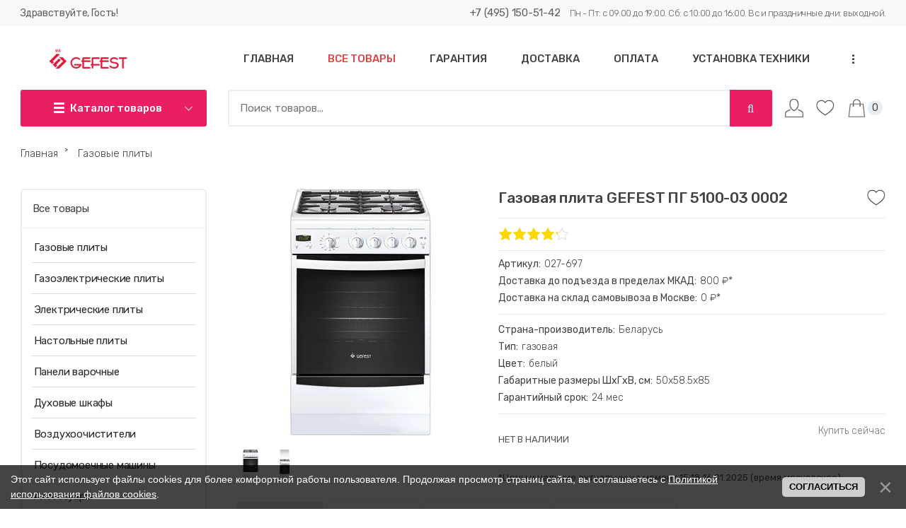

--- FILE ---
content_type: text/html; charset=UTF-8
request_url: https://www.gefest-home.ru/shop/819/desc/gazovaja-plita-gefest-pg-5100-03-0002
body_size: 13962
content:
<!DOCTYPE html>
<html>
<head>
 <!-- Global site tag (gtag.js) - Google Analytics -->
<script async src="https://www.googletagmanager.com/gtag/js?id=UA-143259025-1"></script>
<script>
 window.dataLayer = window.dataLayer || [];
 function gtag(){dataLayer.push(arguments);}
 gtag('js', new Date());

 gtag('config', 'UA-143259025-1');
</script>
<meta charset="utf-8">
<title>Купить Газовая плита GEFEST ПГ 5100-03 0002 в официальном интернет-магазине GEFEST-HOME.RU, доставка по Москве и Московской области.</title>
<!-- Google Tag Manager -->
<script>(function(w,d,s,l,i){w[l]=w[l]||[];w[l].push({'gtm.start':
new Date().getTime(),event:'gtm.js'});var f=d.getElementsByTagName(s)[0],
j=d.createElement(s),dl=l!='dataLayer'?'&l='+l:'';j.async=true;j.src=
'https://www.googletagmanager.com/gtm.js?id='+i+dl;f.parentNode.insertBefore(j,f);
})(window,document,'script','dataLayer','GTM-N3GNWKN');</script>
<!-- End Google Tag Manager -->
<meta name="viewport" content="width=device-width, initial-scale=1.0"/>
<meta name="description" content="Купить Газовая плита GEFEST ПГ 5100-03 0002, подробные технические характеристики и фото товара, скачать инструкцию в интернет-магазине GEFEST-HOME.RU. Удобные диапазоны доставки - Москва, доставка по Московской области." />
<meta property="og:image" content="https://www.gefest-home.ru/_sh/8/819.jpg" />

<link type="text/css" rel="stylesheet" href="/css/couleur.css" />
<link type="text/css" rel="stylesheet" href="/css/header.css" />
<link type="text/css" rel="stylesheet" href="/_st/my.css" />
<link type="text/css" rel="stylesheet" href="/css/footer.css" />
<link type="text/css" rel="stylesheet" href="/css/tovpage.css" />
<link rel="stylesheet" href="/css/font-awesome.min.css" />
<link rel="stylesheet" type="text/css" href="/.s/src/ulightbox/ulightbox.css">
<script src="https://ajax.googleapis.com/ajax/libs/jquery/1.8.0/jquery.min.js"></script>
<script type="text/javascript" src="/js/scriptsup.js"></script>
<style>
@import url('https://fonts.googleapis.com/css?family=Fira+Sans+Condensed:300,300i,400,400i,500,500i,600,600i,700,700i|Rubik:300,300i,400,400i,500,500i,700,700i|Open+Sans:300,300i,400,400i,600,600i,700,700i|Oswald:300,400,500,600,700|Roboto+Condensed:300,300i,400,400i,700,700i|Roboto:300,300i,400,400i,500,500i,700,700i&subset=cyrillic,cyrillic-ext,greek,greek-ext,latin-ext,vietnamese');
</style>

	<link rel="stylesheet" href="/.s/src/base.min.css" />
	<link rel="stylesheet" href="/.s/src/layer7.min.css" />

	<script src="/.s/src/jquery-1.12.4.min.js"></script>
	
	<script src="/.s/src/uwnd.min.js"></script>
	<link rel="stylesheet" href="/.s/src/ulightbox/ulightbox.min.css" />
	<link rel="stylesheet" href="/.s/src/socCom.min.css" />
	<link rel="stylesheet" href="/.s/src/social.css" />
	<script src="/.s/src/ulightbox/ulightbox.min.js"></script>
	<script src="/.s/src/bottomInfo.min.js"></script>
	<script src="/.s/src/shop_utils.js"></script>
	<script src="/.s/src/socCom.min.js"></script>
	<script src="//sys000.ucoz.net/cgi/uutils.fcg?a=soc_comment_get_data&site=egefest-home"></script>
	<script>
/* --- UCOZ-JS-DATA --- */
window.uCoz = {"sh_goods":{"819":{"old_price":"0.00","price":"0.00","imgs":["/_sh/8/819m.jpg","/_sh/8/819m_1.jpg"]}},"sh_curr_def":2,"uLightboxType":1,"sign":{"7253":"Начать слайд-шоу","5255":"Помощник","3255":"Сохранить","7287":"Перейти на страницу с фотографией.","7254":"Изменить размер","7251":"Запрошенный контент не может быть загружен. Пожалуйста, попробуйте позже.","210178":"Замечания","3238":"Опции","7252":"Предыдущий","3300":"Ошибка","3125":"Закрыть","230039":"Согласиться","3129":"Доступ запрещён. Истёк период сессии.","5458":"Следующий","10075":"Обязательны для выбора","230038":"Этот сайт использует файлы cookies для более комфортной работы пользователя. Продолжая просмотр страниц сайта, вы соглашаетесь с <a href=/index/cookiepolicy target=_blank >Политикой использования файлов cookies</a>."},"bottomInfoData":[{"button":230039,"id":"cookiePolicy","cookieKey":"cPolOk","class":"","message":230038}],"sh_curr":{"2":{"code":"USD","default":1,"dpos":0,"name":"₽","rate":1,"disp":" ₽"}},"mf":"egefest-home","ssid":"273360066627661373325","country":"US","layerType":7,"site":{"host":"gefest-home.ucoz.net","domain":"gefest-home.ru","id":"egefest-home"},"ver":1,"shop_price_f":["%01.f",""],"module":"shop","language":"ru","shop_price_separator":" "};
/* --- UCOZ-JS-CODE --- */

		function eRateEntry(select, id, a = 65, mod = 'shop', mark = +select.value, path = '', ajax, soc) {
			if (mod == 'shop') { path = `/${ id }/edit`; ajax = 2; }
			( !!select ? confirm(select.selectedOptions[0].textContent.trim() + '?') : true )
			&& _uPostForm('', { type:'POST', url:'/' + mod + path, data:{ a, id, mark, mod, ajax, ...soc } });
		}

		function updateRateControls(id, newRate) {
			let entryItem = self['entryID' + id] || self['comEnt' + id];
			let rateWrapper = entryItem.querySelector('.u-rate-wrapper');
			if (rateWrapper && newRate) rateWrapper.innerHTML = newRate;
			if (entryItem) entryItem.querySelectorAll('.u-rate-btn').forEach(btn => btn.remove())
		}
 function uSocialLogin(t) {
			var params = {"facebook":{"width":950,"height":520},"vkontakte":{"height":400,"width":790},"google":{"width":700,"height":600},"yandex":{"width":870,"height":515},"ok":{"height":390,"width":710}};
			var ref = escape(location.protocol + '//' + ('www.gefest-home.ru' || location.hostname) + location.pathname + ((location.hash ? ( location.search ? location.search + '&' : '?' ) + 'rnd=' + Date.now() + location.hash : ( location.search || '' ))));
			window.open('/'+t+'?ref='+ref,'conwin','width='+params[t].width+',height='+params[t].height+',status=1,resizable=1,left='+parseInt((screen.availWidth/2)-(params[t].width/2))+',top='+parseInt((screen.availHeight/2)-(params[t].height/2)-20)+'screenX='+parseInt((screen.availWidth/2)-(params[t].width/2))+',screenY='+parseInt((screen.availHeight/2)-(params[t].height/2)-20));
			return false;
		}
		function TelegramAuth(user){
			user['a'] = 9; user['m'] = 'telegram';
			_uPostForm('', {type: 'POST', url: '/index/sub', data: user});
		}
$(function() {
		$('#fCode').on('keyup', function(event) {
			try {checkSecure(); } catch(e) {}
		});
	});
	
checkNumber_header = 'Замечания';
		checkNumber_err = 'Опции<ul>%err_msg%</ul>Обязательны для выбора';
function loginPopupForm(params = {}) { new _uWnd('LF', ' ', -250, -100, { closeonesc:1, resize:1 }, { url:'/index/40' + (params.urlParams ? '?'+params.urlParams : '') }) }
/* --- UCOZ-JS-END --- */
</script>

	<style>.UhideBlock{display:none; }</style><link rel="stylesheet" href="/_st/shop.css" /><script src="/.s/src/shop.js"></script><style>
				@font-face {
					font-family: "FontAwesome";
					font-style: normal;
					font-weight: normal;
					src: url("/.s/src/panel-v2/fonts/fontawesome-webfont.eot?#iefix&v=4.3.0") format("embedded-opentype"), url("/.s/src/panel-v2/fonts/fontawesome-webfont.woff2?v=4.3.0") format("woff2"), url("/.s/src/panel-v2/fonts/fontawesome-webfont.woff?v=4.3.0") format("woff"), url("/.s/src/panel-v2/fonts/fontawesome-webfont.ttf?v=4.3.0") format("truetype"), url("/.s/src/panel-v2/fonts/fontawesome-webfont.svg?v=4.3.0#fontawesomeregular") format("svg");
				}
			</style>
</head>
<body>
<!-- Google Tag Manager (noscript) -->
<noscript><iframe src="https://www.googletagmanager.com/ns.html?id=GTM-N3GNWKN"
height="0" width="0" style="display:none;visibility:hidden"></iframe></noscript>
<!-- End Google Tag Manager (noscript) --> 
<div class="bodys">
<div id="utbr8214" rel="s725"></div>
<!--U1AHEADER1Z--><header>
<div class="he-0"><div class="he-1"><div class="he-01"> 
<div class="he-02">Здравствуйте, Гость!</div>
<a href="tel:74951505142" class="he-03">+7 (495) 150-51-42 </a>
 <div class="he-04">Пн - Пт: с 09:00 до 19:00. Сб: с 10:00 до 16:00. Вс и праздничные дни: выходной.</div></div></div></div>
<div class="he-1"><div id="he-2"><div class="he-3"><div id="he-4"><a href="https://gefest-home.ru/">
<img src="/img/logo.png" alt="Логотип" /></a></div><div><div class="he-47"><a class="he-48 " href="">
<span class="he-49">Каталог товаров</span></a><nav class="he-50 "><span class="he-51"></span><a href="" class="he-52">Закрыть</a><div id="uNMenuDiv2" class="uMenuV"><ul class="uMenuRoot">
<li><a class="secondmenuone " href="/publ/" ><span>ПОЛЕЗНАЯ ИНФОРМАЦИЯ</span></a></li>
<li><a  href="/shop/gazovye-plity" ><span>Газовые плиты</span></a></li>
<li><a  href="/shop/gazoehlektricheskie-plity" ><span>Газоэлектрические плиты</span></a></li>
<li><a  href="/shop/ehlektricheskie-plity" ><span>Электрические плиты</span></a></li>
<li><a  href="/shop/nastolnye-plity" ><span>Настольные плиты</span></a></li>
<li><a  href="/shop/paneli-varochnye" ><span>Панели варочные</span></a></li>
<li><a  href="/shop/dukhovye-shkafy" ><span>Духовые шкафы</span></a></li>
<li><a  href="/shop/vozdukhoochistiteli" ><span>Воздухоочистители</span></a></li>
<li><a  href="/shop/posudomoechnye-mashiny" ><span>Посудомоечные машины</span></a></li>
<li><a  href="/shop/aksessuary" ><span>Аксессуары</span></a></li></ul></div></nav></div></div></div>
<div class="he-5"><div class="main" role="main"><div id="uNMenuDiv1" class="uMenuV"><ul class="uMenuRoot">
<li><a  href="/" ><span>Главная</span></a></li>
<li><a class="firstmenured " href="/shop/all" ><span>Все товары</span></a></li>
<li><a  href="/index/garantija/0-6" ><span>Гарантия</span></a></li>
<li><a  href="/index/dostavka/0-4" ><span>Доставка</span></a></li>
<li><a  href="/index/oplata/0-5" ><span>Оплата</span></a></li>
<li><a  href="/index/podkljuchenie/0-7" ><span>УСТАНОВКА ТЕХНИКИ</span></a></li>
<li><a  href="/publ/" ><span>Статьи</span></a></li>
<li><a  href="/index/0-2" ><span>О бренде</span></a></li>
<li><a  href="/index/0-3" ><span>Обратная связь</span></a></li>
<li><a  href="/blog/" ><span>Акции</span></a></li></ul></div></div>
<div class="he-7"><div class="he-8"><form onsubmit="this.sfSbm.disabled=true" method="post" action="/shop/search" class="he-9"><input type="text" name="query" value="" maxlength="30" size="20" class="he-10" placeholder="Поиск товаров..." ><button class="he-11" name="sfSbm" value="" type="submit"></button></form></div>
<div class="he-12"><ul id="he-32"><li><span class="he-33"></span><div class="he-340-del"><ul class="he-34"><li class="he-12-del">Вернуться</li>
<li><a href="javascript:;" rel="nofollow" onclick="loginPopupForm(); return false;" class="he-35">Вход</a></li> 
<li><a href="/register" class="he-36">Регистрация</a></li> 



<li><a href="/shop/checkout/" class="he-40">Корзина</a></li>
<li><a href="/shop/wishlist" class="he-41">Список желаний</a></li>

</ul></div> 
</li></ul></div>
<div class="he-13" title="Список желаний"><a class="he-44" href="/shop/wishlist"><div class="he-45"><div class="he-46"></div></div></a></div>
<div class="he-14"><div id="shop-basket"><div class="he-21"><div class="he-22" title="Корзина"><div class="he-23"></div><span>0</span></div></div>
<div class="he-24"><div class="he-24-del">Закрыть корзину</div>
<div class="he-29">Корзина пуста</div></div>

<script type="text/javascript"><!--
 var lock_buttons = 0;
 
 function clearBasket(){
 if(lock_buttons) return false; else lock_buttons = 1;
 var el = $('#shop-basket');
 if(el.length){ var g=document.createElement("div"); $(g).addClass('myWinGrid').attr("id",'shop-basket-fade').css({"left":"0","top":"0","position":"absolute","border":"#CCCCCC 1px solid","width":$(el).width()+'px',"height":$(el).height()+'px',"z-index":5}).hide().bind('mousedown',function(e){e.stopPropagation();e.preventDefault();_uWnd.globalmousedown();}).html('<div class="myWinLoad" style="margin:5px;"></div>'); $(el).append(g); $(g).show(); }
 _uPostForm('',{type:'POST',url:'/shop/basket',data:{'mode':'clear'}});
 ga_event('basket_clear');
 return false;
 }
 
 function removeBasket(id){
 if(lock_buttons) return false; else lock_buttons = 1;
 $('#basket-item-'+id+' .sb-func').removeClass('remove').addClass('myWinLoadS').attr('title','');
 _uPostForm('',{type:'POST',url:'/shop/basket',data:{'mode':'del', 'id':id}});
 return false;
 }
 
 function add2Basket(id,pref){
 if(lock_buttons) return false; else lock_buttons = 1;
 var opt = new Array();
 var err_msg = '';
 $('#b'+pref+'-'+id+'-basket').attr('disabled','disabled');
 $('#'+pref+'-'+id+'-basket').removeClass('done').removeClass('err').removeClass('add').addClass('wait').attr('title','');
 $('#'+pref+'-'+id+'-options-selectors').find('input:checked, select').each(function(){
 opt.push(this.id.split('-')[3]+(this.value !== '' ? '-'+this.value :''));
 
 if(this.value !== ''){
 opt.push(this.id.split('-')[3]+(this.value !== '' ? '-'+this.value :''));
 }else{
 err_msg += '<li>'+$(this).parent().parent().find('span.opt').html().replace(':', '')+'</li>';
 }
 });
 
 if(err_msg == ''){
 _uPostForm('',{type:'POST',url:'/shop/basket',data:{'mode':'add', 'id':id, 'pref':pref, 'opt':opt.join(':'), 'cnt':$('#q'+pref+'-'+id+'-basket').attr('value')}});
 ga_event('basket_add');
 }else{
 lock_buttons = 0;
 shop_alert('<div class="MyWinError">Опции<ul>'+err_msg+'</ul>обязательны для выбора</div>','Замечания','warning',350,100,{tm:8000,align:'left',icon:'//s22.ucoz.net/img/icon/warning.png', 'onclose': function(){ $('#b'+pref+'-'+id+'-basket').removeAttr('disabled'); $('#'+pref+'-'+id+'-basket').removeClass('wait').addClass('add'); }});
 }
 return false;
 }
 
 function buyNow(id,pref){
 if(lock_buttons) return false; else lock_buttons = 1;
 var opt = new Array();
 var err_msg = '';
 $('#b'+pref+'-'+id+'-buynow').attr('disabled','disabled');
 $('#'+pref+'-'+id+'-buynow').removeClass('done').removeClass('err').removeClass('now').addClass('wait').attr('title','');
 $('#'+pref+'-'+id+'-options-selectors').find('input:checked, select').each(function(){
 if(this.value !== ''){
 opt.push(this.id.split('-')[3]+'-'+this.value);
 }else{
 err_msg += '<li>'+$(this).parent().parent().find('span.opt').html().replace(':', '')+'</li>';
 }
 });
 if(err_msg == ''){
 _uPostForm('',{type:'POST',url:'/shop/basket',data:{'mode':'add', 'id':id, 'pref':pref, 'opt':opt.join(':'), 'cnt':$('#q'+pref+'-'+id+'-basket').attr('value'), 'now':1}});
 ga_event('basket_buynow');
 }else{
 lock_buttons = 0;
 shop_alert('<div class="MyWinError">Опции<ul>'+err_msg+'</ul>обязательны для выбора</div>','Замечания','warning',350,100,{tm:8000,align:'left',icon:'//s22.ucoz.net/img/icon/warning.png', 'onclose': function(){ $('#b'+pref+'-'+id+'-buynow').removeAttr('disabled'); $('#'+pref+'-'+id+'-buynow').removeClass('wait').addClass('add'); }});
 }
 
 return false;
 }
 //--></script></div></div>
</div></div></div></div>
<div class="clr"></div> 
</header><!--/U1AHEADER1Z-->
<div class="wrapper">
<div class="hleb-k"><span itemscope itemtype="https://schema.org/BreadcrumbList"><span itemscope itemprop="itemListElement" itemtype="https://schema.org/ListItem">
					<a itemprop="item" href="https://gefest-home.ru/">
						<span itemprop="name">Главная</span>
					</a>
					<meta itemprop="position" content="1">
				</span>&nbsp;&#707;&nbsp;&nbsp;<span itemscope itemprop="itemListElement" itemtype="https://schema.org/ListItem">
						<a itemprop="item" class="current" href="https://www.gefest-home.ru/shop/gazovye-plity">
							<span itemprop="name">Газовые плиты</span>
						</a>
						<meta itemprop="position" content="2">
					</span></span></div>
<div id="content">
<section>
<table border="0" cellpadding="0" cellspacing="0" width="100%" class="tov-39">
<tr valign="top"><td class="tov-40" style="max-width:300px;">
<script>
//['original_img_url','org_width','org_height','resized_img_url','res_width','res_height','img_alt','img_title']
var allEntImgs819=[["/_sh/8/819.jpg",0,0,"/_sh/8/819m.jpg",350,350,null,null,null,null,null],["/_sh/8/819_1.jpg",0,0,"/_sh/8/819m_1.jpg",350,350,"/.s/img/sh/nf150.svg",480,480,null,null]]</script>
<script type="text/javascript">
function _bldCont(indx){
var bck=indx-1;var nxt=indx+1;
if (bck<0){bck = allEntImgs819.length-1;}
if (nxt>=allEntImgs819.length){nxt=0;}
var imgs='';
if (allEntImgs819.length>1){
for (var i=0;i<allEntImgs819.length;i++){var img=i+1;
if(allEntImgs819[i][0].length<1){continue;}
if (i==indx){imgs += '<b class="pgSwchA">'+img+'</b> ';}
else {imgs += '<a class="pgSwch" href="javascript://" rel="nofollow" onclick="_bldCont('+i+');return false;">'+img+'</a> ';}
}
imgs = '<div align="center" style="padding:8px 0 5px 0;white-space:nowrap;overflow:auto;overflow-x:auto;overflow-y:hidden;"><a class="pgSwch" href="javascript://" rel="nofollow" onclick="_bldCont('+bck+');return false;">&laquo; Back</a> '+imgs+'<a class="pgSwch" href="javascript://" rel="nofollow" onclick="_bldCont('+nxt+');return false;">Next &raquo;</a> </div> ';}
var hght = parseInt(allEntImgs819[indx][2]); if ($.browser.msie) { hght += 28; };
_picsCont = '<div id="_prCont" style="position:relative;"><img alt="" border="0" src="' + allEntImgs819[indx][0] + '"/>'+imgs+'</div>';
new _uWnd('wnd_prv', "Изображения товара", 10, 10, { waitimages:300000, autosizewidth:1, hideonresize:1, autosize:1, fadetype:1, closeonesc:1, align:'center', min:0, max:0, resize:1 }, _picsCont);
}
</script> 

<img alt="" src="/_sh/8/819m.jpg" class="tov-43" onclick="_bldCont1(819, this.getAttribute('idx'));" id="ipreview" idx="0" title="Кликните для увеличения изображения">

<img alt="" src="/_sh/8/819s.jpg" class="tov-44" onclick="var el=getElementById('ipreview'); el.src='/_sh/8/819m.jpg'; el.setAttribute('idx',0);">
<img alt="" src="/_sh/8/819s_1.jpg" class="tov-44" onclick="var el=getElementById('ipreview'); el.src='/_sh/8/819m_1.jpg'; el.setAttribute('idx',1);"> 

 
 
 
 
 
 
 
 
 
 
 
 
 
 
 
 
 
 
 
</td>
<td class="tov-1">
<div class="tov-3"><h1 class="tov-2">Газовая плита GEFEST ПГ 5100-03 0002</h1><div class="tov-4"><div id="id-819-wish" class="wish wadd" onclick="wishlist(this);" title="Добавить в список желаний"></div></div></div>


<div class="tov-5"><div class="tov-6">
		<style type="text/css">
			.u-star-rating-20 { list-style:none; margin:0px; padding:0px; width:100px; height:20px; position:relative; background: url('/img/rating.png') top left repeat-x }
			.u-star-rating-20 li{ padding:0px; margin:0px; float:left }
			.u-star-rating-20 li a { display:block;width:20px;height: 20px;line-height:20px;text-decoration:none;text-indent:-9000px;z-index:20;position:absolute;padding: 0px;overflow:hidden }
			.u-star-rating-20 li a:hover { background: url('/img/rating.png') left center;z-index:2;left:0px;border:none }
			.u-star-rating-20 a.u-one-star { left:0px }
			.u-star-rating-20 a.u-one-star:hover { width:20px }
			.u-star-rating-20 a.u-two-stars { left:20px }
			.u-star-rating-20 a.u-two-stars:hover { width:40px }
			.u-star-rating-20 a.u-three-stars { left:40px }
			.u-star-rating-20 a.u-three-stars:hover { width:60px }
			.u-star-rating-20 a.u-four-stars { left:60px }
			.u-star-rating-20 a.u-four-stars:hover { width:80px }
			.u-star-rating-20 a.u-five-stars { left:80px }
			.u-star-rating-20 a.u-five-stars:hover { width:100px }
			.u-star-rating-20 li.u-current-rating { top:0 !important; left:0 !important;margin:0 !important;padding:0 !important;outline:none;background: url('/img/rating.png') left bottom;position: absolute;height:20px !important;line-height:20px !important;display:block;text-indent:-9000px;z-index:1 }
		</style><script>
			var usrarids = {};
			function ustarrating(id, mark) {
				if (!usrarids[id]) {
					usrarids[id] = 1;
					$(".u-star-li-"+id).hide();
					_uPostForm('', { type:'POST', url:`/shop/${ id }/edit`, data:{ a:65, id, mark, mod:'shop', ajax:'2' } })
				}
			}
		</script><ul id="uStarRating819" class="uStarRating819 u-star-rating-20" title="Рейтинг: 4.2/13">
			<li id="uCurStarRating819" class="u-current-rating uCurStarRating819" style="width:84%;"></li><li class="u-star-li-819"><a href="javascript:;" onclick="ustarrating('819', 1)" class="u-one-star">1</a></li>
				<li class="u-star-li-819"><a href="javascript:;" onclick="ustarrating('819', 2)" class="u-two-stars">2</a></li>
				<li class="u-star-li-819"><a href="javascript:;" onclick="ustarrating('819', 3)" class="u-three-stars">3</a></li>
				<li class="u-star-li-819"><a href="javascript:;" onclick="ustarrating('819', 4)" class="u-four-stars">4</a></li>
				<li class="u-star-li-819"><a href="javascript:;" onclick="ustarrating('819', 5)" class="u-five-stars">5</a></li></ul></div><div class="tov-7"></div></div>
<div class="tov-8">
<div class="tov-9 tov-11"><span class="tov-9-1">Артикул:</span><span class="tov-9-2">027-697</span></div> 


 <div class="tov-9 tov-14"><span class="tov-9-1">Доставка до подъезда в пределах МКАД:</span><span class="tov-9-2">800 ₽*</span></div>
<div class="tov-9 tov-24"><span class="tov-9-1">Доставка на склад самовывоза в Москве:</span><span class="tov-9-2">0 ₽*</span></div> 
 
</div>
<div class="tov-8"> 

 <div class="tov-9 tov-10"><span class="tov-9-1">Страна-производитель:</span><span class="tov-9-2">Беларусь</span></div> 
<div class="tov-9 tov-17"><span class="tov-9-1">Тип:</span><span class="tov-9-2">газовая</span></div>
<div class="tov-9 tov-18"><span class="tov-9-1">Цвет:</span><span class="tov-9-2">белый</span></div> 
<div class="tov-9 tov-10"><span class="tov-9-1">Габаритные размеры ШхГхВ, см:</span><span class="tov-9-2">50x58.5x85</span></div> 
<div class="tov-9 tov-13"><span class="tov-9-1">Гарантийный срок:</span><span class="tov-9-2">24 мес</span></div> 




</div>
</div>
 
<div class="tov-29"><div class="tov-30"><p>НЕТ В НАЛИЧИИ</p><p></p></div><div class="tov-31"><div id="id-819-buynow" class="basket now" onclick="buyNow('819','id');" title="Купить сейчас"></div></div></div>
 *Цены и наличие актуальны на момент 15:18 16.01.2025 (время московское)
</td></tr>
</table> 
<div class="tov-32">
<input id="tov-33" type="radio" name="tov-32" checked>
<label class="tov-46" for="tov-33" title="Описание товара"><span>Описание</span></label>
<input id="tov-34" type="radio" name="tov-32">
<label class="tov-45" for="tov-34" title="Отзывы о товаре"><span>Отзывы</span> (0)</label>
<input id="tov-35" type="radio" name="tov-32">
<label for="tov-35" title="Покупают вместе с этим товаром">Покупают вместе</label>
<input id="tov-350" type="radio" name="tov-32"> 
<label class="tov-45" for="tov-350" title="Спецификации"><span>Характеристики</span></label>
<section id="tov-36">
<div class="tov-47"><p><strong>О модели GEFEST ПГ 5100-03 0002</strong><br />
Белая газовая плита с обновленным дизайном и электронным таймером, ширина 50 см. Эмалированный фасад и стеклянная крышка стола, все газовые горелки оснащены электроподжигом и газ-контролем, модель обладает узнаваемым фирменным обликом Gefest и полноценным функционалом современной газовой плиты. Большая, вместительная духовка с регулируемой температурой нагрева (термостат), дополнительный режим работы - гриль. Электронный таймер упрощает пользование плитой, окончание работы обозначается звуковым сигналом.&nbsp;<br />
Варочная поверхность, покрытая прочной эмалью, защищена чугунными решетками и крышкой. Стандартное размещение конфорок: две обычные, среднего размера дополнены одной мощной, быстрого нагрева и небольшой, экономичной.<br />
<strong>Ключевые преимущества:</strong><br />
- Чугунные решетки&nbsp;(Изделия с серийными номерами 2103хххххх укомплектованы стальными решетками стола)&nbsp;<br />
- Электророзжиг&nbsp;<br />
- Газ-контроль<br />
- Таймер электронный<br />
- Гриль<br />
- Вертел с электроприводом<br />
- Подсветка духовки<br />
- Съемные проволочные направляющие духовки<br />
- Выдвижной ящик для посуды и принадлежностей<br />
- Ножки регулировочные</p>

<div><span><a class="site-button" download="" href="/Instrucsii/PG-5100_5300_5500_6100_6300_6500_6700-83_.pdf" target="_blank"><b>Скачать инструкцию</b></a></span></div>

<div>&nbsp;</div>

<div><span><a class="site-button" href="/index/podkljuchenie/0-7" target="_blank"><b>Установка техники</b></a></span></div>

<div>&nbsp;</div>

</div>
</section> 
<section id="tov-37">
<div class="tov-48"> 

<div class="tov-49">
<div class="tov-51"><div class="tov-52">Отзывов пока нет</div><div class="tov-53">Написать отзыв первым</div></div>
</div>



<div class="tov-62"><div class="tov-63" >

<div class="tov-59">
<div class="tov-60 ">Добавлять отзывы могут только авторизованные пользователи!</div>
<div class="tov-61">
<a href="javascript:;" rel="nofollow" onclick="loginPopupForm(); return false;">Войти</a>
<a href="/register">Регистрация</a>
</div></div>

</div></div></div>
</section>
<section id="tov-38">
<div class="tov-92"><div class="goods-list with-clear"><div style="margin:0 10px 10px 0" class="list-item" id="recommended_products-item-748">
<table cellpadding="0" cellspacing="0" class="tovi-1"><tr><td class="tovi-2"><div class="tovi-3" style="background:url(/_sh/7/748s.jpg);"><a href="/shop/748/desc/vozdukhoochistitel-gefest-vo-1502"></a><div></td><td class="tovi-4"><div class="tovi-5"><div class="tovi-8"><span class="recommended_products-good-748-price">10 506 ₽</span></div></div><div class="tovi-10" style="display:none!important;"></div><div class="tovi-6"><div class="tovi-7"><a href="/shop/748/desc/vozdukhoochistitel-gefest-vo-1502">Воздухоочиститель GEFEST ВО 1502</a></div></div><div class="tovi-8"><div id="recommended_products-748-basket" class="basket add" onclick="add2Basket('748','recommended_products')" title="В корзину"></div></div></td></tr></table><style>.tovi-8 .add::after {content: "В корзину";} .tovi-8 .done::after {content: "Уже в корзине";}</style>
</div><div style="margin:0 10px 10px 0" class="list-item" id="recommended_products-item-754">
<table cellpadding="0" cellspacing="0" class="tovi-1"><tr><td class="tovi-2"><div class="tovi-3" style="background:url(/_sh/7/754s.jpg);"><a href="/shop/754/desc/vozdukhoochistitel-gefest-vo-11-k45"></a><div></td><td class="tovi-4"><div class="tovi-5"><div class="tovi-8"><span class="recommended_products-good-754-price">8 460 ₽</span></div></div><div class="tovi-10" style="display:none!important;"></div><div class="tovi-6"><div class="tovi-7"><a href="/shop/754/desc/vozdukhoochistitel-gefest-vo-11-k45">Воздухоочиститель GEFEST ВО 11 К45</a></div></div><div class="tovi-8"><div id="recommended_products-754-basket" class="basket add" onclick="add2Basket('754','recommended_products')" title="В корзину"></div></div></td></tr></table><style>.tovi-8 .add::after {content: "В корзину";} .tovi-8 .done::after {content: "Уже в корзине";}</style>
</div><div style="margin:0 10px 10px 0" class="list-item" id="recommended_products-item-770">
<table cellpadding="0" cellspacing="0" class="tovi-1"><tr><td class="tovi-2"><div class="tovi-3" style="background:url(/_sh/7/770s.jpg);"><a href="/shop/770/desc/vozdukhoochistitel-gefest-vo-2501"></a><div></td><td class="tovi-4"><div class="tovi-5"><div class="tovi-8">Нет в наличии</div></div><div class="tovi-10" style="display:none!important;"></div><div class="tovi-6"><div class="tovi-7"><a href="/shop/770/desc/vozdukhoochistitel-gefest-vo-2501">Воздухоочиститель GEFEST ВО 2501</a></div></div><div class="tovi-8">Нет в наличии</div></td></tr></table><style>.tovi-8 .add::after {content: "В корзину";} .tovi-8 .done::after {content: "Уже в корзине";}</style>
</div></div></div>
</section> 
<section id="tov-380">
<div class="tov-92">
	<script type="text/javascript">
		function showSpecHelp(self) {
			var $this = $(self);
			new _uWnd(
				'HelpWd',
				'Описание спецификации',
				400, 150,
				{autosize:1, resize:1, modal:0, closeonesc:1, cache:1,},
				$this.data('dscr')
			);
		}
	</script>


	<table border="0" cellpadding="2" class="shop_spec">


			<tr class="shop_spec_grp">
					<td colspan="2">

					<u onclick="showSpecHelp(this)" data-id="25839" data-dscr="Основные характеристики" >
						Основные характеристики
					</u>


				</td>
			</tr>
				<tr valign="top" class="shop_spec_bg1">
					<td class="shop_spec_sub">
						<u onclick="showSpecHelp(this)" data-id="25844" data-dscr="Цвет" >
							Цвет
						</u>
					</td>
					<td class="shop_spec_val">
								<span>
								  белый
								</span>
					</td>
				</tr>
				<tr valign="top" class="shop_spec_bg2">
					<td class="shop_spec_sub">
						<u onclick="showSpecHelp(this)" data-id="25845" data-dscr="Дизайн" >
							Дизайн
						</u>
					</td>
					<td class="shop_spec_val">
								<span>
								  классик
								</span>
					</td>
				</tr>
				<tr valign="top" class="shop_spec_bg1">
					<td class="shop_spec_sub">
						<u onclick="showSpecHelp(this)" data-id="25846" data-dscr="Габариты, ШхГхВ, см" >
							Габариты, ШхГхВ, см
						</u>
					</td>
					<td class="shop_spec_val">
								<span>
								  50x58.5x85
								</span>
					</td>
				</tr>
				<tr valign="top" class="shop_spec_bg2">
					<td class="shop_spec_sub">
						<u onclick="showSpecHelp(this)" data-id="25847" data-dscr="Ширина, см" >
							Ширина, см
						</u>
					</td>
					<td class="shop_spec_val">
								<span>
								  50
								</span>
					</td>
				</tr>
				<tr valign="top" class="shop_spec_bg1">
					<td class="shop_spec_sub">
						<u onclick="showSpecHelp(this)" data-id="25848" data-dscr="Фасад" >
							Фасад
						</u>
					</td>
					<td class="shop_spec_val">
								<span>
								  эмалированный
								</span>
					</td>
				</tr>
				<tr valign="top" class="shop_spec_bg2">
					<td class="shop_spec_sub">
						<u onclick="showSpecHelp(this)" data-id="25849" data-dscr="Варочная поверхность " >
							Варочная поверхность 
						</u>
					</td>
					<td class="shop_spec_val">
								<span>
								  эмалированная
								</span>
					</td>
				</tr>
				<tr valign="top" class="shop_spec_bg1">
					<td class="shop_spec_sub">
						<u onclick="showSpecHelp(this)" data-id="25851" data-dscr="Решетки стола" >
							Решетки стола
						</u>
					</td>
					<td class="shop_spec_val">
								<span>
								  чугунные,
								</span>
								<span>
								  (изделия с серийными номерами 2103хххххх укомплектованы стальными решетками стола)
								</span>
					</td>
				</tr>
				<tr valign="top" class="shop_spec_bg2">
					<td class="shop_spec_sub">
						<u onclick="showSpecHelp(this)" data-id="25852" data-dscr="Крышка стола " >
							Крышка стола 
						</u>
					</td>
					<td class="shop_spec_val">
								<span>
								  стеклянная
								</span>
					</td>
				</tr>
				<tr valign="top" class="shop_spec_bg1">
					<td class="shop_spec_sub">
						<u onclick="showSpecHelp(this)" data-id="25858" data-dscr="Класс электробезопасности" >
							Класс электробезопасности
						</u>
					</td>
					<td class="shop_spec_val">
								<span>
								   I
								</span>
					</td>
				</tr>
			<tr class="shop_spec_grp">
					<td colspan="2">

					<u onclick="showSpecHelp(this)" data-id="25840" data-dscr="ЭЛЕМЕНТЫ КОМФОРТНОСТИ" >
						ЭЛЕМЕНТЫ КОМФОРТНОСТИ
					</u>


				</td>
			</tr>
				<tr valign="top" class="shop_spec_bg1">
					<td class="shop_spec_sub">
						<u onclick="showSpecHelp(this)" data-id="25860" data-dscr="Таймер" >
							Таймер
						</u>
					</td>
					<td class="shop_spec_val">
								<span>
								  электронный
								</span>
					</td>
				</tr>
				<tr valign="top" class="shop_spec_bg2">
					<td class="shop_spec_sub">
						<u onclick="showSpecHelp(this)" data-id="25861" data-dscr="Двухзонная горелка" >
							Двухзонная горелка
						</u>
					</td>
					<td class="shop_spec_val">
								<span>
								  нет
								</span>
					</td>
				</tr>
				<tr valign="top" class="shop_spec_bg1">
					<td class="shop_spec_sub">
						<u onclick="showSpecHelp(this)" data-id="25862" data-dscr="Газ-контроль духовки" >
							Газ-контроль духовки
						</u>
					</td>
					<td class="shop_spec_val">
								<span>
								  есть
								</span>
					</td>
				</tr>
				<tr valign="top" class="shop_spec_bg2">
					<td class="shop_spec_sub">
						<u onclick="showSpecHelp(this)" data-id="25863" data-dscr="Газ-контроль горелок стола" >
							Газ-контроль горелок стола
						</u>
					</td>
					<td class="shop_spec_val">
								<span>
								  есть
								</span>
					</td>
				</tr>
				<tr valign="top" class="shop_spec_bg1">
					<td class="shop_spec_sub">
						<u onclick="showSpecHelp(this)" data-id="25864" data-dscr="Электророзжиг духовки" >
							Электророзжиг духовки
						</u>
					</td>
					<td class="shop_spec_val">
								<span>
								  встроен в ручку
								</span>
					</td>
				</tr>
				<tr valign="top" class="shop_spec_bg2">
					<td class="shop_spec_sub">
						<u onclick="showSpecHelp(this)" data-id="25866" data-dscr="Электророзжиг горелок стола" >
							Электророзжиг горелок стола
						</u>
					</td>
					<td class="shop_spec_val">
								<span>
								  встроен в ручки
								</span>
					</td>
				</tr>
				<tr valign="top" class="shop_spec_bg1">
					<td class="shop_spec_sub">
						<u onclick="showSpecHelp(this)" data-id="25867" data-dscr="Гриль" >
							Гриль
						</u>
					</td>
					<td class="shop_spec_val">
								<span>
								  газовый
								</span>
					</td>
				</tr>
				<tr valign="top" class="shop_spec_bg2">
					<td class="shop_spec_sub">
						<u onclick="showSpecHelp(this)" data-id="25868" data-dscr="Вертел с электроприводом" >
							Вертел с электроприводом
						</u>
					</td>
					<td class="shop_spec_val">
								<span>
								  есть
								</span>
					</td>
				</tr>
				<tr valign="top" class="shop_spec_bg1">
					<td class="shop_spec_sub">
						<u onclick="showSpecHelp(this)" data-id="25869" data-dscr="Шашлычница" >
							Шашлычница
						</u>
					</td>
					<td class="shop_spec_val">
								<span>
								  нет
								</span>
					</td>
				</tr>
				<tr valign="top" class="shop_spec_bg2">
					<td class="shop_spec_sub">
						<u onclick="showSpecHelp(this)" data-id="25870" data-dscr="Подсветка духовки" >
							Подсветка духовки
						</u>
					</td>
					<td class="shop_spec_val">
								<span>
								  есть
								</span>
					</td>
				</tr>
				<tr valign="top" class="shop_spec_bg1">
					<td class="shop_spec_sub">
						<u onclick="showSpecHelp(this)" data-id="25871" data-dscr="Направляющие духовки" >
							Направляющие духовки
						</u>
					</td>
					<td class="shop_spec_val">
								<span>
								  съемные проволочные
								</span>
					</td>
				</tr>
				<tr valign="top" class="shop_spec_bg1">
					<td class="shop_spec_sub">
						<u onclick="showSpecHelp(this)" data-id="25873" data-dscr="Терморегулятор (термостат)" >
							Терморегулятор (термостат)
						</u>
					</td>
					<td class="shop_spec_val">
								<span>
								  есть
								</span>
					</td>
				</tr>
				<tr valign="top" class="shop_spec_bg2">
					<td class="shop_spec_sub">
						<u onclick="showSpecHelp(this)" data-id="25874" data-dscr="Ящик для посуды и принадлежностей" >
							Ящик для посуды и принадлежностей
						</u>
					</td>
					<td class="shop_spec_val">
								<span>
								  выдвижной
								</span>
					</td>
				</tr>
				<tr valign="top" class="shop_spec_bg1">
					<td class="shop_spec_sub">
						<u onclick="showSpecHelp(this)" data-id="25875" data-dscr="Ножки регулировочные" >
							Ножки регулировочные
						</u>
					</td>
					<td class="shop_spec_val">
								<span>
								  есть
								</span>
					</td>
				</tr>
				<tr valign="top" class="shop_spec_bg2">
					<td class="shop_spec_sub">
						<u onclick="showSpecHelp(this)" data-id="25876" data-dscr="Сетевой шнур и вилка" >
							Сетевой шнур и вилка
						</u>
					</td>
					<td class="shop_spec_val">
								<span>
								  в наличии 
								</span>
					</td>
				</tr>
				<tr valign="top" class="shop_spec_bg1">
					<td class="shop_spec_sub">
						<u onclick="showSpecHelp(this)" data-id="25889" data-dscr="Стекло дверцы духовки" >
							Стекло дверцы духовки
						</u>
					</td>
					<td class="shop_spec_val">
								<span>
								  двойное
								</span>
					</td>
				</tr>
			<tr class="shop_spec_grp">
					<td colspan="2">

					<u onclick="showSpecHelp(this)" data-id="25841" data-dscr="Духовка" >
						Духовка
					</u>


				</td>
			</tr>
				<tr valign="top" class="shop_spec_bg1">
					<td class="shop_spec_sub">
						<u onclick="showSpecHelp(this)" data-id="25879" data-dscr=" Объем духовки, л" >
							 Объем духовки, л
						</u>
					</td>
					<td class="shop_spec_val">
								<span>
								  52
								</span>
					</td>
				</tr>
				<tr valign="top" class="shop_spec_bg2">
					<td class="shop_spec_sub">
						<u onclick="showSpecHelp(this)" data-id="25880" data-dscr="Мощность горелки духовки, кВт" >
							Мощность горелки духовки, кВт
						</u>
					</td>
					<td class="shop_spec_val">
								<span>
								  3,1
								</span>
					</td>
				</tr>
				<tr valign="top" class="shop_spec_bg1">
					<td class="shop_spec_sub">
						<u onclick="showSpecHelp(this)" data-id="25881" data-dscr="Мощность гриль-горелки, кВт" >
							Мощность гриль-горелки, кВт
						</u>
					</td>
					<td class="shop_spec_val">
								<span>
								  1,9
								</span>
					</td>
				</tr>
			<tr class="shop_spec_grp">
					<td colspan="2">

					<u onclick="showSpecHelp(this)" data-id="25842" data-dscr="Мощность газовых горелок стола" >
						Мощность газовых горелок стола
					</u>


				</td>
			</tr>
				<tr valign="top" class="shop_spec_bg1">
					<td class="shop_spec_sub">
						<u onclick="showSpecHelp(this)" data-id="25882" data-dscr="Передняя правая, кВт" >
							Передняя правая, кВт
						</u>
					</td>
					<td class="shop_spec_val">
								<span>
								  2,8
								</span>
					</td>
				</tr>
				<tr valign="top" class="shop_spec_bg2">
					<td class="shop_spec_sub">
						<u onclick="showSpecHelp(this)" data-id="25883" data-dscr="Передняя левая, кВт" >
							Передняя левая, кВт
						</u>
					</td>
					<td class="shop_spec_val">
								<span>
								  1,75-1,8
								</span>
					</td>
				</tr>
				<tr valign="top" class="shop_spec_bg1">
					<td class="shop_spec_sub">
						<u onclick="showSpecHelp(this)" data-id="25884" data-dscr="Задняя правая, кВт" >
							Задняя правая, кВт
						</u>
					</td>
					<td class="shop_spec_val">
								<span>
								  1,0
								</span>
					</td>
				</tr>
				<tr valign="top" class="shop_spec_bg2">
					<td class="shop_spec_sub">
						<u onclick="showSpecHelp(this)" data-id="25885" data-dscr="Задняя левая, кВт" >
							Задняя левая, кВт
						</u>
					</td>
					<td class="shop_spec_val">
								<span>
								  1,75-1,8
								</span>
					</td>
				</tr>
			<tr class="shop_spec_grp">
					<td colspan="2">

					<u onclick="showSpecHelp(this)" data-id="25843" data-dscr="ОБОРУДОВАНИЕ" >
						ОБОРУДОВАНИЕ
					</u>


				</td>
			</tr>
				<tr valign="top" class="shop_spec_bg1">
					<td class="shop_spec_sub">
						<u onclick="showSpecHelp(this)" data-id="25888" data-dscr="Комплектность" >
							Комплектность
						</u>
					</td>
					<td class="shop_spec_val">
								<span>
								  жаровня,
								</span>
								<span>
								  накладка для посуды малого диаметра,
								</span>
								<span>
								  противень,
								</span>
								<span>
								  решетка духовки
								</span>
					</td>
				</tr>
				<tr valign="top" class="shop_spec_bg2">
					<td class="shop_spec_sub">
						<u onclick="showSpecHelp(this)" data-id="32075" data-dscr="комплект сменных сопел" >
							Комплект сменных сопел
						</u>
					</td>
					<td class="shop_spec_val">
								<span>
								  есть
								</span>
					</td>
				</tr>
			<tr class="shop_spec_grp">
					<td colspan="2">

					<u onclick="showSpecHelp(this)" data-id="32069" data-dscr="ДРУГОЕ" >
						ДРУГОЕ
					</u>


				</td>
			</tr>
				<tr valign="top" class="shop_spec_bg1">
					<td class="shop_spec_sub">
						<u onclick="showSpecHelp(this)" data-id="32070" data-dscr="Страна-производитель" >
							Страна-производитель
						</u>
					</td>
					<td class="shop_spec_val">
								<span>
								  Беларусь
								</span>
					</td>
				</tr>
				<tr valign="top" class="shop_spec_bg2">
					<td class="shop_spec_sub">
						<u onclick="showSpecHelp(this)" data-id="32071" data-dscr="Гарантийный срок " >
							Гарантийный срок 
						</u>
					</td>
					<td class="shop_spec_val">
								<span>
								  24 мес
								</span>
					</td>
				</tr>
				<tr valign="top" class="shop_spec_bg1">
					<td class="shop_spec_sub">
						<u onclick="showSpecHelp(this)" data-id="32072" data-dscr="Сайт производителя " >
							Сайт производителя 
						</u>
					</td>
					<td class="shop_spec_val">
								<span>
								  www.gefest.com
								</span>
					</td>
				</tr>
				<tr valign="top" class="shop_spec_bg2">
					<td class="shop_spec_sub">
						.
					</td>
					<td class="shop_spec_val">
								<span>
								  	*Все сведения, указанные на сайте, носят информационный характер и не являются публичной офертой. Производитель на свое усмотрение и без дополнительных уведомлений может менять комплектацию, внешний вид, страну производства и технические характеристики модели. Уточняйте подробную информацию о товаре в инструкции.
								</span>
					</td>
				</tr>

	</table>

	<style>
		.spec-value .ui.dropdown{ margin-right: 25px }
	</style>
</div>
</section> 
</div>
<!-- </body> --></section>
</div>

<aside>
<div id="sidebar">
<div class="clr"></div>

<div class="sidebox">
<div class="inner">
<div class="ct-all-1"><a href="/shop/all">Все товары</a></div>
<ul class="cat-tree" style="padding-left:0!important; display:block;"><li id="cid-38">
						<i></i>
						<a id="lid-38" class="catref" href="/shop/gazovye-plity">Газовые плиты</a>&nbsp;<b>(171)</b>
					</li><li id="cid-39">
						<i></i>
						<a id="lid-39" class="catref" href="/shop/gazoehlektricheskie-plity">Газоэлектрические плиты</a>&nbsp;<b>(68)</b>
					</li><li id="cid-41">
						<i></i>
						<a id="lid-41" class="catref" href="/shop/ehlektricheskie-plity">Электрические плиты</a>&nbsp;<b>(39)</b>
					</li><li id="cid-40">
						<i></i>
						<a id="lid-40" class="catref" href="/shop/nastolnye-plity">Настольные плиты</a>&nbsp;<b>(15)</b>
					</li><li id="cid-35">
						<i></i>
						<a id="lid-35" class="catref" href="/shop/paneli-varochnye">Панели варочные</a>&nbsp;<b>(217)</b>
					</li><li id="cid-36">
						<i></i>
						<a id="lid-36" class="catref" href="/shop/dukhovye-shkafy">Духовые шкафы</a>&nbsp;<b>(108)</b>
					</li><li id="cid-37">
						<i></i>
						<a id="lid-37" class="catref" href="/shop/vozdukhoochistiteli">Воздухоочистители</a>&nbsp;<b>(88)</b>
					</li><li id="cid-42">
						<i></i>
						<a id="lid-42" class="catref" href="/shop/posudomoechnye-mashiny">Посудомоечные машины</a>&nbsp;<b>(6)</b>
					</li><li id="cid-15">
						<i></i>
						<a id="lid-15" class="catref" href="/shop/aksessuary">Аксессуары</a>
					</li></ul>
</div>
<div class="clr"></div>
</div>

<!--U1CLEFTER1Z--><!-- <block40> -->
<!-- <md40> --><!-- </mde> -->
<!-- </block40> -->
<!-- <block9> -->

<!-- </block9> -->
<!-- <block4> -->

<!-- <md4> --><!-- </mde> -->

<!-- </block4> -->
<!-- <block90> -->

<!-- <md90> --><!-- </md> -->
<div class="sidebox"><div class="sidetitle"><span><!-- <bt> --><!--<s5207>-->Готовьте с нами<!--</s>--><!-- </bt> --></span></div>
<div class="inner">
<!-- <bc> --><div class="spe-0"><div class="spe-1"> <div class="spe-2" style="background:url(/img/specpred.jpg);"><a href="#" class="spe-3"></a></div> <div class="spe-4"><a href="http://gefest.tv/"target="_blank"class="spe-5">ПОДРОБНЕЕ</a></div> </div></div><script> 			if ( typeof(uCoz) != 'object' ) { 				window.uCoz = {"mf":"egefest-home","ver":1,"shop_price_separator":" ","sh_curr":{"2":{"default":1,"rate":1,"dpos":0,"code":"USD","disp":" ₽","name":"₽"}},"sh_curr_def":2,"shop_price_f":["%01.f",""],"sh_goods":{}};  			} else { 				if ( typeof(uCoz.sh_goods) == 'undefined' ) { 					var shop_js_def = {"ver":1,"mf":"egefest-home","shop_price_separator":" ","shop_price_f":["%01.f",""],"sh_goods":{},"sh_curr":{"2":{"default":1,"rate":1,"dpos":0,"code":"USD","disp":" ₽","name":"₽"}},"sh_curr_def":2}, i; 					for ( i in shop_js_def ) { 						if ( typeof(uCoz.i) == 'undefined' ) { 							window.uCoz[i] = shop_js_def[i] 						} 					} 				} 			}; 			uCoz.sh_goods[657] = {price:21807.67,old_price:0.00,imgs:["/_sh/6/657m.jpg","/_sh/6/657m_1.jpg","/_sh/6/657m_2.jpg"]}; 		</script><script src="/.s/src/shop_utils.js"></script><!-- </bc> --> 
</div>
<div class="clr"></div>
</div>
<!-- <mde> --><!-- </mde> -->

<!-- </block90> --><!--/U1CLEFTER1Z-->
</div>
</aside>

<div class="clr"></div>
</div>
<!--U1BFOOTER1Z--><footer>
<div id="fo-1"> 
<div class="fo-3">
<div class="fo-5 fo-7">
<div><img src="/img/logo.png" alt="" /></div>
<div class="fo-11">
<b>Вдохновение — дело техники!</b><br/>
<span class="fo-12"></span>
<b>GEFEST-HOME.RU</b><br/> Специализированный интернет-магазин кухонной бытовой техники GEFEST</div>
 <div class="fo-21">
<a href="https://vk.com/gefest_home_ru" target="_blank" title="Vk"class="fo-22 fo-23"></a>
<a href="http://gefest.tv/" title="YouTube"target="_blank" class="fo-22 fo-27"></a>
</div></div>
<div class="fo-5 fo-8">
<div class="fo-6">Контакты</div>
<div class="fo-16">
 <div class="fo-17"><a href="tel:74950000000">+7 (495) 150-51-42</a></div>
<div class="fo-18">Время работы: Пн - Пт: с 09:00 до 19:00. Сб: с 10:00 до 16:00. Воскресенье и праздничные дни: выходной.</div>
<div class="fo-19"><a href="mailto:shop@gefest-home.ru">E-mail: shop@gefest-home.ru</a></div>
<div class="fo-20">Доставка бытовой техники GEFEST по Москве и Московской области.</div>
</div></div></div> 
<div class="fo-5 fo-9">
<div class="fo-6">Информация</div>
<div class="fo-14"><div id="uNMenuDiv3" class="uMenuV"><ul class="uMenuRoot">
<li><a  href="/index/0-2" ><span>О бренде GEFEST</span></a></li>
<li><a  href="/index/dostavka/0-4" ><span>Доставка</span></a></li>
<li><a  href="/index/oplata/0-5" ><span>Оплата</span></a></li>
<li><a  href="/index/garantija/0-6" ><span>Гарантия</span></a></li>
<li><a  href="/index/0-3" ><span>Обратная связь</span></a></li></ul></div></div></div>
<div class="fo-5 fo-10"><div class="fo-6">Мой аккаунт</div>
<div class="fo-15"><ul><li><a href="javascript:;" rel="nofollow" onclick="loginPopupForm(); return false;">Вход</a></li> <li><a href="/register">Регистрация</a></li><li><a href="/shop/checkout/">Корзина</a></li><li><a href="/shop/wishlist">Список желаний</a></li></ul></div> 
</div></div></div>
<div id="fo-2"><div class="fo-3"><div class="fo-4">GEFEST-HOME.RU - Все права защищены &copy; 2018 - 2026 
<!-- Yandex.Metrika counter -->
<script type="text/javascript">
    (function(m,e,t,r,i,k,a){
        m[i]=m[i]||function(){(m[i].a=m[i].a||[]).push(arguments)};
        m[i].l=1*new Date();
        k=e.createElement(t),a=e.getElementsByTagName(t)[0],k.async=1,k.src=r,a.parentNode.insertBefore(k,a)
    })(window, document,'script','//mc.yandex.ru/metrika/tag.js', 'ym');

    ym(54272335, 'init', {accurateTrackBounce:true, trackLinks:true, clickmap:true, params: {__ym: {isFromApi: 'yesIsFromApi'}}});
</script>
<noscript><div><img src="https://mc.yandex.ru/watch/54272335" style="position:absolute; left:-9999px;" alt="" /></div></noscript>
<!-- /Yandex.Metrika counter -->


</div></div></div>
</footer><!--/U1BFOOTER1Z-->
<style>.tov-31 div:after {content: 'Купить сейчас';} .tov-58 .commError .myWinSuccess:before {content: 'Отзыв успешно добавлен';} .tov-56 .uc-message span:last-of-type:after {content: 'Комментарий:';}</style>
<script type="text/javascript" src="/js/tovpage.js"></script>
<script type="text/javascript" src="/js/owl.carousel.js"></script>
<script type="text/javascript" src="/js/owl.tovarstr.js"></script>
<script type="text/javascript" src="/js/scriptsdown.js"></script>
</div>
<!-- Begin LeadBack code {literal} -->
<script>
 var _emv = _emv || [];
 _emv['campaign'] = 'd8696cc3e3447a91c5467054';
 
 (function() {
 var em = document.createElement('script'); em.type = 'text/javascript'; em.async = true;
 em.src = ('https:' == document.location.protocol ? 'https://' : 'http://') + 'leadback.ru/js/leadback.js';
 var s = document.getElementsByTagName('script')[0]; s.parentNode.insertBefore(em, s);
 })();
</script>
<!-- End LeadBack code {/literal} -->

</body>
</html>
<!-- 0.25821 (s725) -->

--- FILE ---
content_type: text/css
request_url: https://www.gefest-home.ru/css/couleur.css
body_size: 1458
content:
/*---ABCD Shop Pink---*/
a:hover {color:#de0d54;}
.vima-1:hover .vima-6 a {color:#e91e63;}
.vima-4 {background:#e91e63;}
.sidebox .catsTable a:hover:before {color:#e91e63;}
.text_block a {color:#e91e63;}
.text_block a:hover {color:#de0d54;}
.text_block input[type="submit"] {background-color: #e91e63;}
.text_block input[type="submit"]:hover {background-color: #de0d54;}
.xt-close-over:before {color:#e91e63;}
body .myWinCont .myBtnCenter a:hover {background-color: #de0d54;} 
body .myWinCont .myBtnCenterA .myBtnCont a:hover {background-color: #de0d54;}
body .myWinCont .myBtnCenter a {background-color: #e91e63;}
body .myWinCont .myBtnCenterA .myBtnCont a {background-color: #e91e63;}
.spe-5 {background: #e91e63;}
.spe-5:hover {background:#de0d54;}
.reg_table label[for="agreement"] a {color:#e91e63!important;}
.pollBut {background-color: #e91e63;}
.pollBut:hover {background-color: #de0d54;}
.ls_table input[type="submit"], .ls_table input[type="button"], .ls_table input[type="reset"] {background-color:#e91e63;}
.ls_table input[type="submit"]:hover, .ls_table input[type="button"]:hover, .ls_table input[type="reset"]:hover {background-color: #de0d54;}
.vko .uc-answer b {color:#e91e63;}
.vko .uc-answer-link a:hover {color: #e91e63;}
.vkt .swchItem {color:#e91e63;}
.vkt .swchItemA {background-color:#e91e63;}
.sndo-7 .myBtnCenter a {background-color:#e91e63;}
.sndo-7 .myBtnCenter a:hover {background-color: #de0d54;}
.sluc-5 {color: #e91e63;}
.sluc-7 a {color:#626060;}
#addEntForm center input[type="button"], #addEntForm .manTdBut input[type="button"] {background-color:#e91e63;}
#addEntForm center input[type="button"]:hover, #addEntForm .manTdBut input[type="button"]:hover {background-color:#de0d54;}
.vhod-table input[type="submit"]:hover, .reg_table .manTdBut input[type="submit"]:hover, .reg_table #uf-submit:hover, .edi_table .manTdBut input[type="submit"]:hover {background-color: #de0d54;}
.vhod-table input[type="submit"], .reg_table .manTdBut input[type="submit"], .reg_table #uf-submit, .edi_table .manTdBut input[type="submit"] {background-color:#e91e63;}
.faq_body .pagesBottom .swchItemA1 {background-color:#e91e63;}
.grid .god-27 span {color: #e91e63;}
.grid .god-33 .add:after {border-color:#e91e63;color: #e91e63;}
.grid .god-33 .add:hover:after {background:#e91e63;border-color:#e91e63;}
.grid .god-33 .done:before {color: #e91e63;}
.grid .god-33 .done:after {color: #e91e63;}
.list .god-10 {color:#e91e63;}
.list .god-15 .add:after {color: #e91e63;border-color:#e91e63;}
.list .god-15 .add:hover:after {background:#e91e63;border-color:#e91e63;}
.list .god-15 .done:before {color: #e91e63;}
.list .god-15 .done:after {color: #e91e63;}
.list .god-27 span {color: #e91e63;}
.list .god-33 .add:after {color: #e91e63;border-color:#e91e63;}
.list .god-33 .add:hover:after {background:#e91e63;border-color:#e91e63;}
.list .god-33 .done:before {color: #e91e63;}
.list .god-33 .done:after {color: #e91e63;}
.goo-11 .pgSwchA {background-color:#e91e63;}
#uNMenuDiv1 .flexMenu-popup {border-top:2px solid #e91e63!important;}
.he-11 {background-color:#e91e63;}
.he-27 {background-color: #e91e63;}
.he-31 {background-color:#e91e63;border-color:#e91e63!important;}
@media only screen and (max-width: 409px) {.he-24-del {background:#e91e63;} .he-12-del {background:#e91e63!important;}}
@media only screen and (max-height:380px) and (max-width:700px) {.he-24-del {background:#e91e63;}}
.he-53 {color:#e91e63;}
.he-48 {background-color:#e91e63;border-color:#e91e63!important;}
.he-48:hover {background:#e91e63;border-color:#e91e63!important;}
.he-11:hover {background-color:#de0d54;}
.he-27:hover {background-color:#de0d54;}
.he-31:hover {background-color:#de0d54;border-color:#de0d54!important;}
body .bs_box .bxli .bsl_tthi:hover {background-color: #de0d54;}
body .bs_box .bxli .bsl_tthi {background-color: #e91e63;}
.bs_box .owl-theme_2 .owl-dots .owl-dot.active span {background:#e91e63;}
.bs_box .owl-theme_2 .owl-dots .owl-dot.active span:hover {background:#e91e63;}
.owl-theme_3 .owl-dots .owl-dot.active span, .owl-theme_3 .owl-dots .owl-dot.active span:hover {background:#e91e63!important;}
.tv_11 span {color: #e91e63;}
.tv_17 .basket:hover:after {background: #e91e63;border-color: #e91e63;}
.los_tovaros {color:#e91e63;}
.los_publicos {color:#e91e63;}
.st_3 {background:#e91e63;}
.stm-13 {background-color: #e91e63;}
.stm-18 {border-color:#e91e63;color: #e91e63;}
.stm-18 input[type="submit"]:hover {border-color: #e91e63;background: #e91e63;}
.stm-21 .uc-answer b {color:#e91e63;}
.stm-21 .uc-answer-link a:hover {color: #e91e63;}
.owl-theme .owl-dots .owl-dot.active span {background:#e91e63;}
.owl-theme .owl-dots .owl-dot.active span:hover {background:#e91e63;}
.pgswbot .swchItemA span, .catPages1 .swchItemA span {background-color:#e91e63;}
.schmaq {border-color:#e91e63;}
.schmaq a:hover {color:#e91e63;}
.pagord-13 form input {border-color:#e91e63;color: #e91e63;}
.pagord-13 form input:hover {background:#e91e63;}
.otzy-12 #gbsbm:hover, .otz-1 a:hover {background-color: #de0d54;}
.otz-2 #pagesBlock2 .swchItemA1 {background-color:#e91e63;}
.otzy-12 #gbsbm, .otz-1 a {background-color: #e91e63;}
.tovi-5 {color: #e91e63;}
.owl-theme .owl-dots .owl-dot.active span {background:#e91e63;}
.owl-theme .owl-dots .owl-dot.active span:hover {background:#e91e63;}
#goodsform #save_button:hover {background-color: #de0d54;}
#shop-price-buttons input:first-of-type:hover {background-color: #de0d54;}
.pic-14 .plist .pgSwchA {background:#de0d54;}
#order-submit #order-button:hover {background-color: #de0d54;}
#checkout-form div input[type="checkbox"]:checked + label:before {background:#de0d54;}
.poood908 {background-color: #de0d54!important;}
#goodsform #save_button {background-color:#e91e63;}
#shop-price-buttons input:first-of-type {background-color:#e91e63;}
.pic-13 #shop-page-more button {color:#e91e63;}
.pic-14 .plist .pgSwchA {background:#e91e63;}
.or-988 {background-color: #e91e63;}
.backgoods9 {color:#e91e63;}
#order-submit #order-button {background-color:#e91e63;}
#checkout-form .radio-item .radio:not(checked) + label:after {background: #e91e63;}
.payo99 {background-color: #e91e63}
.backgoods90 {color:#e91e63;border-color: #e91e63;}
.backgoods90:hover {border-color: #e91e63;background-color: #e91e63;}
.tov-28 {color: #e91e63;}
.tov-30 input[type="button"] {color: #e91e63;border-color:#e91e63;}
.tov-30 input[type="button"]:hover {border-color:#e91e63;background:#e91e63;}
.tov-32>input:checked+label {color:#e91e63;}
.tov-53 {background-color: #e91e63;}
.tov-75 {border-color:#e91e63;color: #e91e63;}
.tov-75:hover {border-color:#e91e63;background:#e91e63;}
.tov-57 .swchItem {color:#e91e63;}
.tov-57 .swchItemA {background-color:#e91e63;}
.tov-56 .uc-answer b {color:#e91e63;}
.tov-56 .uc-answer-link a:hover {color: #e91e63;}
.tovi-5 {color: #e91e63;}
.owl-theme .owl-dots .owl-dot.active span {background:#e91e63;}
.owl-theme .owl-dots .owl-dot.active span:hover {background:#e91e63;}
.tov-53:hover {background-color: #de0d54;}
.tv_17 .basket::after {border-color:#de0d54;color: #de0d54;}

@media screen and (min-width: 1023px) {body .bs_box {background-color:rgba(233, 30, 99, 0.05);}}
.grid .god-24, .list .god-18, .list .god-24, .tv_6, .tov-41 {background-color: #62ab00;}



--- FILE ---
content_type: text/css
request_url: https://www.gefest-home.ru/_st/my.css
body_size: 7735
content:
article, aside, details, figcaption, figure, footer, header, hgroup, menu, nav, section {display:block;}
img,object,iframe,audio,video,table {max-width:100%;}
body {background:#fff;margin:0;padding:0!important;font-size:13px;line-height:16px;font-family: 'Rubik', sans-serif;color:#555;position:relative;}
img,form {border:0;margin:0;}
a,input, input:focus, select:focus {outline:none;}
a {text-decoration:none;}
a:hover {text-decoration:underline;}
h1, h2, h3, h4, h5, h6 {font-weight:500;padding:0;margin:0;color: #1f1f1f;clear:both;}
h1 {font-size:22px;margin-bottom:10px;line-height:28px;}
h2 {font-size:20px;margin-bottom:7px;line-height:26px;}
h3 {font-size:18px;margin-bottom:5px;line-height:22px;}
h4 {font-size:17px;margin-bottom:5px;line-height:21px;}
h5 {font-size:15px;margin-bottom:5px;line-height:20px;}
h6 {font-size:13px;margin-bottom:5px;line-height:17px;}
ul {list-style:square;}
hr {clear:both;border:none;border-bottom: 1px solid #ebebeb;padding-top:10px;margin-bottom:10px;}
iframe, object, embed {max-width: 100%;}
b {font-weight:500;}
.clr {clear:both;}
.wrapper {margin:0 auto;padding:0;-moz-box-sizing:border-box;-webkit-box-sizing:border-box;box-sizing:border-box;}
.cat-tree u, .fo-21 a {text-decoration:none!important;cursor:pointer!important;}
select::-ms-expand {display: none;}
div.empty {margin: 10px 0 40px;padding: 15px 20px;background: #ddd;border-left: 10px solid #333;border-radius: 5px;font-size: 15px;line-height: 20px;display: block;color: #333;font-weight: 300;float: left;}
.bodys {overflow:hidden;position:relative;}
.bodys .cont100 {float:none!important;width:auto!important;;}
#content {float:right;width:75%;background:#fff;padding:20px 0;-moz-box-sizing:border-box;-webkit-box-sizing:border-box;box-sizing:border-box;}
#sidebar {float:left;width:22%;background:#fff;padding:20px 0;margin-bottom:20px;-moz-box-sizing:border-box;-webkit-box-sizing:border-box;box-sizing:border-box;}
.hleb-k {padding:15px 0 20px;color:#444;font-size:15px;font-weight: 300;line-height:20px;}
.hleb-k a {color:#444;}
.hleb-k a:hover {color:#000;text-decoration:none!important;}
.sidebox {margin:0;position:relative;}
.sidetitle {background:#fff;position:relative;width:100%;padding: 0 0 10px 0;font-family: 'Rubik', sans-serif;font-weight: 400;color: #090909;font-size:20px;line-height:25px;margin-bottom:18px;border-bottom: 1px solid #ebebeb;letter-spacing:-0.33px;}
.sidebox .inner {padding:0;margin-bottom:40px;float:left;width:100%;}
.sidebox .catsTable a {display: block;padding-bottom: 7px;margin-bottom: 7px;border-bottom: 1px dotted #ebebeb;color: #333;font-size: 14px;line-height: 20px;}
.sidebox .catsTable a:hover {text-decoration:none!important;color:#000;}
.sidebox .catsTable .catNumData, .sidebox .catsTable .catDescr {display:none!important;} 
.sidebox .catsTable a:before {padding-right:5px;content: '\f0da';color:#333;text-decoration:none!important;font-family: Fontawesome;display: inline-block;font-size: 16px;} 
.sidebox .catsTable a:hover:before {text-decoration:none!important;}
.text_block {font-size: 14px;line-height: 22px;color: #444;text-align: left!important;margin-bottom:20px;}
.text_block b {font-weight:500!important;font-size: 14px;line-height: 22px;color: #444;text-align: left!important;}
.text_block p {margin:0!important;padding: 7px 0 10px 0;overflow: hidden;font-size: 14px;line-height: 22px;color: #444;}
.text_block img {max-width:100%;height:auto!important;float:left;border:none!important;margin-bottom:10px;}
.text_block li, .text_block ol, .text_block ul, .text_block td, .text_block table, .text_block tr, .text_block span {font-size: 14px;line-height: 22px;color: #444;text-align:left!important;}
.text_block a {text-decoration:underline;padding: 1px 0 16px 0;}
.text_block a:hover {text-decoration:underline;}
.text_block li {margin-bottom:4px;}
.text_block ul, .text_block ol {margin-top:4px;}
.text_block h1, .text_block h2, .text_block h3, .text_block h4, .text_block h5, .text_block h6 {margin:5px 0!important;padding:0;}
.text_block h1 {padding-bottom:10px;}
.text_block h2 {padding-bottom:7px;}
.text_block h3, .text_block h4, .text_block h5, .text_block h6 {padding-bottom:5px;}
.text_block blockquote p {color:#333!important;font-style: italic;padding-top:0!important;width: calc(100% - 18px)!important;width: -moz-calc(100% - 18px)!important;width: -webkit-calc(100% - 48px)!important;}
.text_block blockquote p:last-of-type {padding:0!important;}
.text_block blockquote {color:#333!important;font-style: italic;margin: 15px 0 26px 30px;padding:0 0 0 18px!important;position: relative;width:calc(100% - 18px)!important;width:-moz-calc(100% - 18px)!important;width:-webkit-calc(100% - 18px)!important;overflow: hidden;}
.text_block blockquote:before {content: '';background: #ebebeb;padding:0;display:inline-block;position: absolute;left: 0;width: 7px;top: 0;bottom: 0;}
.text_block pre {margin: 8px 0;font-weight: 300!important;}
.text_block form[name="mform"] {margin:10px 0!important;width:100%;}
.text_block form[name="mform"] table td {border-bottom:1px solid #ebebeb;padding:10px 0;position: relative;}
.text_block form[name="mform"] table tr:last-of-type td {border:0!important;}
.text_block input[type="text"], .text_block textarea {margin:5px 0;padding: 7px 12px;background-color: #fff;color: #777;outline: 0;-webkit-appearance: none;border-radius: 3px;box-sizing: border-box;font-weight: 400;font-size: 14px;border: 1px solid #ddd;line-height: 18px;width: 100%;}
.text_block textarea {height:100px;}
.text_block select {cursor:pointer;border: 1px solid #ebebeb;color:#444;height: auto;background: 0 0;background-color:transparent;border-radius: 4px;font-weight: 400;line-height:20px;font-size:15px;padding:10px 36px 10px 20px;margin:5px 0;display:inline-block;background-position: right 1.6em center;background-repeat: no-repeat;background-image: url(/img/down.png);vertical-align: middle;max-width: 100%;-moz-appearance: none;-ms-appearance: none;appearance: none;-webkit-appearance: none;}
.text_block input[type="checkbox"], .text_block input[type="radio"] {display:none;}
.text_block label:after, .text_block input[type="checkbox"]#policy:after {content:'';display:block;height:14px;width:14px;outline:1px solid #777;position:absolute;top:0;left:0;}
.text_block input[type="checkbox"]#policy:after {position:relative!important;}
.text_block label {text-transform: capitalize;position: relative;padding-left:22px;margin-bottom:5px;display: inline-block;cursor:pointer;}
.text_block input[type="checkbox"]:checked + label:after,.text_block input[type="radio"]:checked + label:after, .text_block input[type="checkbox"]#policy:checked:after {outline:1px solid #777;border:2px solid #fff;width:10px;height:10px;background-color:#333;}
.text_block input[type="checkbox"]#policy {display: inline-block!important;margin-right:25px;width:0;margin-left: 0;}
.text_block form[name="mform"] a {text-decoration:none;}
.text_block input[type="submit"] {display: inline-block;text-decoration: none!important;line-height: 24px;font-weight: 400!important;font-family: 'Rubik', sans-serif;color: #fff;border-radius: 3px;border: none;padding: 4px 16px;font-size: 14px;cursor: pointer;margin: 2px 5px 2px 0;}
.text_block input[type="submit"]:hover {text-decoration: none!important;color: #fff;}
@media only screen and (max-width:439px) {
.text_block form[name="mform"] table td {display:block;width: 100%;}
.text_block form[name="mform"] table tr td:first-of-type {border: 0!important;padding-bottom: 0!Important;}
.text_block form[name="mform"] table tr td:last-of-type {padding-top: 2px!Important;}}
.myWinCont form {font-size: 14px;line-height: 20px;color: #999;}
.xw-plain {border-radius:0!important;background: #333!important; padding: 15px;}
.myWinCont {font-size: 13px;line-height: 16px;font-family: 'Rubik', sans-serif;overflow: visible!important;}
.xw-plain .xw-ml, .xw-plain .xw-tl, .xw-plain .xw-bl {background:#333!important;}
.xw-plain .xw-hdr {margin-bottom: 15px;}
.xw-hdr .xw-hdr-text {font-weight: 300;}
.xt-close {background: transparent !important;}
.xt-close:before {content: 'X';text-decoration: none!important;font-weight: 300;display: inline-block;font-size:20px;color:#fff;line-height:20px;}
.xt-close-over:before {content: 'X';text-decoration: none!important;font-weight: 300;display: inline-block;font-size:20px;line-height:20px;}
.myWinCont td, .myWinCont dl, .myWinCont dt {color: #ebebeb!important;font-size: 14px;line-height: 20px;font-weight: 300!important;padding-bottom: 10px;}
.myWinCont .xw-body div {height:auto!important;}
.myWinCont input[type="text"], .myWinCont input[type="password"], .myWinCont .tmplCodeH {color: #ebebeb!important;border: 1px solid #777 !important;background-color: transparent!important;height: auto!important;border-radius: 4px!important;padding: 7px 10px !important;}
body .myWinCont .myBtnCenter a:hover, body .myWinCont .myBtnCenterA .myBtnCont a:hover {text-decoration: none!important;color: #fff!important;}
body .myWinCont .myBtnCenter a, body .myWinCont .myBtnCenterA .myBtnCont a {display: inline-block;text-decoration: none!important;line-height: 24px;font-weight: 400!important;font-family: 'Rubik', sans-serif;color: #fff!important;border-radius: 3px;border: none;padding: 4px 16px;font-size: 14px;cursor: pointer;margin:0;}
.myWinCont .myBtnCont {padding:0!important;}
.xw-plain .myBtnLeft, .xw-plain .myBtnRight, .xw-plain .myBtnCenter {border: 0!important;padding: 0!important;margin: 0!important;}
.xw-plain .overBtn .myBtnLeft, .xw-plain .downBtn .myBtnLeft, .xw-plain .overBtn .myBtnCenter, .xw-plain .downBtn .myBtnCenter, .xw-plain .overBtn .myBtnRight, .xw-plain .downBtn .myBtnRight { background: transparent!important;border-color: transparent!important;}
.myBtnLeftA, .myBtnRightA, .myBtnCenterA {background-color: transparent!Important;border-color: transparent!Important;height: auto!important;padding: 0!important;margin: 0!important;width: auto!important;}
body .myWinCont input:-webkit-autofill, body .myWinCont textarea:-webkit-autofill, body .myWinCont select:-webkit-autofill { color: #ebebeb!important;border: 1px solid #777 !important;background-color: transparent!important;height: auto!important;border-radius: 4px!important; padding: 7px 10px !important;}
.cke_inner .cke_button__find, .cke_inner .cke_button__replace, .cke_inner .cke_button__flash, .cke_inner .cke_button__table, .cke_inner .cke_button__horizontalrule, .cke_inner .cke_button__youtube, .cke_inner .cke_button__maximize, .cke_inner .cke_button__source, .cke_inner .cke_toolbar_separator, .cke_inner .cke_button__outdent, .cke_inner .cke_button__indent, .cke_inner .cke_button__justifycenter, .cke_inner .cke_button__justifyright, .cke_inner .cke_button__justifyblock, .cke_inner .cke_combo__fontsize, .cke_inner .cke_combo__font, .cke_inner .cke_button__bgcolor, .cke_inner .cke_path {display:none!important;}
.myWinCont input[type=checkbox]#rem555, .myWinCont input[type=checkbox]#hid555 {display:none;}
.myWinCont label[for="rem555"]:after, .myWinCont label[for="hid555"]:after {content:'';display:block;height:14px;width:14px;outline:1px solid #777;position:absolute;top:0;left:0;}
.myWinCont label[for="rem555"], .myWinCont label[for="hid555"] {text-transform: capitalize;position: relative;padding-left:22px;margin-bottom:5px;display: inline-block;cursor:pointer;}
.myWinCont input[type=checkbox]#rem555:checked + label[for="rem555"]:after, .myWinCont input[type=checkbox]#hid555:checked + label[for="hid555"]:after {outline:1px solid #777;border:2px solid #333;width:10px;height:10px;background-color:#999;}
.myWinCont a:link, .myWinCont a.noun:link, .myWinCont a:visited, .myWinCont a.noun:visited {color:#999!important;}
.myWinCont a:hover, .myWinCont a.noun:hover, .myWinCont a:active, .myWinCont a.noun:active {color:#eee!important;}
.spe-0 {text-align: center;width: 100%;position: relative;}
.spe-1 {width:100%;max-width: 300px;margin: 0 auto;}
.spe-2 {width:100%;background-size: cover!important;max-width:300px;background-position-x:center!important;background-position-y:center!important;display:inline-block;overflow:hidden;position:relative;padding:50% 0;border-radius:5px 5px 0 0;}
.spe-3 {position: absolute;top:0;bottom:0;left:0;right:0;text-decoration:none;}
.spe-5 {display:block;border-radius:0 0 5px 5px;color: #fff;font-size: 15px;text-align: center;line-height: 22px;padding: 6px;font-weight: 300;margin-top: -4px;}
.spe-5:hover {color:#fff!important;text-decoration:none!important;}
.sh-cat {font-size:22px;line-height:27px;letter-spacing:-1px;color: #444;}
.vhod-table {margin:0 0 20px;}
.vhod-table table, .vhod-table div {min-width:240px;;}
.vhod-table td {font-size: 14px;line-height: 18px;color: #333;padding:0 0 15px;position:relative;}
.vhod-table input[type="text"], .vhod-table input[type="password"] {margin-left:10px;width: 100%;}
.reg_table input[type="text"], .reg_table input[type="password"], .reg_table textarea, .vhod-table input[type="text"], .vhod-table input[type="password"], .edi_table input[type="text"], .edi_table input[type="password"], .edi_table textarea {padding: 7px 12px;background-color: #fff;color: #777;outline: 0;-webkit-appearance: none;border-radius: 3px;box-sizing: border-box;font-weight: 400;font-size: 14px;border: 1px solid #ddd;line-height: 18px;}
.vhod-table a {padding:5px;}
.vhod-table a:hover {text-decoration:none!important;color:#333;}
.vhod-table input[type="submit"], .reg_table .manTdBut input[type="submit"], .reg_table #uf-submit, .edi_table .manTdBut input[type="submit"] {display:inline-block;text-decoration: none!important;line-height:24px;font-weight:400!important;font-family: 'Rubik', sans-serif;color: #fff;border-radius:3px;border:none;padding: 4px 16px;font-size: 14px;cursor: pointer;margin: 2px 5px 2px 0;}
.vhod-table input[type="submit"]:hover, .reg_table .manTdBut input[type="submit"]:hover, .reg_table #uf-submit:hover, .edi_table .manTdBut input[type="submit"]:hover {text-decoration: none!important;color: #fff;}
.reg_table .manTdBut {margin-top: 15px;text-align:center;}
.vhod-table input[type=checkbox]#remlogin, .vhod-table input[type=checkbox]#hidlogin, .reg_table input[type=checkbox]#policy, .reg_table input[type=checkbox]#uf-terms, input[type="checkbox"]#showa {display:none;}
.vhod-table label[for="remlogin"]:after, .vhod-table label[for="hidlogin"]:after, .reg_table label[for="policy"]:after, .reg_table label[for="uf-terms"]:after, label[for="showa"]:after {content:'';display:block;height:14px;width:14px;outline:1px solid #ddd;position:absolute;top:0;left:0;}
.vhod-table label[for="remlogin"], .vhod-table label[for="hidlogin"], .reg_table label[for="policy"], .reg_table label[for="uf-terms"], label[for="showa"] {position: relative;padding-left:22px;margin-bottom:5px;display: inline-block;cursor:pointer;}
.vhod-table label[for="remlogin"], .vhod-table label[for="hidlogin"] {text-transform: capitalize;}
.vhod-table input[type=checkbox]#remlogin:checked + label[for="remlogin"]:after, .vhod-table input[type=checkbox]#hidlogin:checked + label[for="hidlogin"]:after, .reg_table input[type=checkbox]#policy:checked + label[for="policy"]:after, .reg_table input[type=checkbox]#uf-terms:checked + label[for="uf-terms"]:after, input[type="checkbox"]#showa:checked + label[for="showa"]:after {outline:1px solid #ddd;border:2px solid #fff;width:10px;height:10px;background-color:#444;}
.reg_table, .edi_table {margin-bottom:30px;}
.reg_table label[for="policy"] a {border: 0!important;background: transparent!important;margin: 0!important;padding: 0!important;}
.reg_table label[for="policy"] a:hover {color:#000;}
.reg_table .manTd1, .edi_table .manTd1 {font-size: 14px;line-height: 18px;color: #444;}
.reg_table input[type="text"], .reg_table input[type="password"], .reg_table textarea, .edi_table input[type="text"], .edi_table input[type="password"], .edi_table textarea {margin-top:3px;}
.reg_table select, .edi_table select {border: 1px solid #ebebeb;color:#444;height: auto;background: 0 0;background-color:transparent;border-radius: 4px;font-weight: 400;line-height:20px;font-size:14px;padding:8px 20px 8px 10px;margin:5px 0;display:inline-block;cursor:pointer;background-position: right 9px center;background-repeat: no-repeat;background-image: url(/img/down.png);vertical-align: middle;max-width: 100%;-moz-appearance: none;-ms-appearance: none;appearance: none;-webkit-appearance: none;}
.reg_table input[type="text"]:focus, .reg_table input[type="password"]:focus, .reg_table textarea:focus {border:1px solid #999;}
.reg_table .manTdError, .edi_table manTdError {display: block;text-align: left;padding: 8px 0 8px 6px;border-left: 5px solid #fd4339;font-size: 14px;font-weight: 500;line-height: 20px;margin: 5px 0 15px;color: #fd4339;}
.reg_table .manTdSuccess, .edi_table .manTdSuccess {display: block;text-align: left;padding: 8px 0 8px 6px;border-left: 5px solid #00c57c;font-size: 14px;font-weight: 500;line-height: 20px;margin: 5px 0 15px;color: #00c57c;}
.reg_table .manTd2 {font-size:0;}
.reg_table .manTd2 a, .edi_table .manTd2 a {font-size:13px;line-height:16px;margin:10px 5px 0;display:inline-block;cursor:pointer;color:#555;border: 1px solid #999;padding: 4px 12px;line-height: 16px;border-radius: 11px;}
.reg_table .manTd2 a:hover, .edi_table .manTd2 a:hover {color:#fff;text-decoration:none!important;background:#555;border-color:#555;}
.reg_table label[for="agreement"] a {border:0!important;padding:0!important;}
.reg_table label[for="agreement"] a:hover {color:#000!important;background:#fff!important;}
.reg_table .uf-reg-wrap h2 {display:none!important;}
.reg_table #uf-register .uf-fields-wrap, .reg_table #uf-register .uf-soc-icons {width:100%!important;float:none!important;}
.reg_table .uf-reg-wrap {max-width:100%!important;}
.reg_table .uf-soc-icons ul {margin-bottom:20px;float:left;width:100%;}
.reg_table .uf-reg-wrap {font-size:14px;line-height:18px;color:#444;}
.reg_table .uf-reg-wrap a:hover {color:#000;text-decoration:none!important;}
@media only screen and (max-width:679px) {
.reg_table input[type="text"], .reg_table input[type="password"], .reg_table textarea, .edi_table input[type="text"], .edi_table input[type="password"], .edi_table textarea {width:auto!important;}
.reg_table .manFlaCountry, .edi_table .manFlaCountry {max-width:270px!important;}}
.pollBut {display: inline-block;text-decoration: none!important;line-height: 24px;font-weight: 400!important;font-family: 'Rubik', sans-serif;color: #fff!important;border-radius: 3px;border: none;padding: 4px 16px;font-size: 14px;cursor: pointer;margin: 10px 0 0;}
.pollBut:hover {text-decoration: none!important;color: #fff!important;}
.pollBlock {margin-top: -20px;}
.pollBlock #content input[type='submit'],.pollBlock #content input[type='reset'],.pollBlock #content input[type='button'],.pollBlock #content button {padding: 5px 10px;margin: 7px 0 1px;border: none;background:#555!important;text-transform: none;color: #fff;width: auto !important;font-size: 15px!important;}
.pollBlock #content input[type='submit']:hover,.pollBlock #content input[type='reset']:hover,.pollBlock #content input[type='button']:hover, .pollBlock #content button:hover {background:#000!important;}
.pollBlock #content label {color:#333 !important;font-size: 14px !important;}
.progress {height: 15px;overflow: hidden;margin: 5px 0px 5px 0px;height: 15px!important;background: #F4F8F9!important;} 
.progress-0, .progress-1, .progress-2, .progress-3, .progress-4, .progress-5, .progress-6, .progress-7, .progress-8, .progress-9, .progress-10, .progress-11, .progress-12, .progress-13, .progress-14 {height:18px!important;display:block!important;overflow:hidden!important;margin-top: -3px;} 
.progress-0 {background:#5D9AD3!important;} 
.progress-1 {background:#E96465!important;} 
.progress-2 {background:#F6954E!important;} 
.progress-3 {background:#dd8cd2!important;} 
.progress-4 {background:#75D0ED!important;} 
.progress-5 {background:#5BC254!important;} 
.progress-6 {background:#CFC72D!important;} 
.progress-7 {background:#DD3344!important;} 
.progress-8 {background:#FE9B6F!important;} 
.progress-9 {background:#8CC84B!important;} 
.progress-10 {background:#DD8CD2!important;} 
.progress-11 {background:#e9eb5b!important;} 
.progress-12 {background:#E96465!important;} 
.progress-13 {background: #75D0ED!important;} 
.progress-14 {background: #5D9AD3!important;}
.answer {color: #333;background-image: none;background-repeat: no-repeat;background-position: bottom left;line-height: 22px;display: block;text-align: left;margin-bottom: 5px;} 
.pollAns {margin: 0 3px 8px 3px!important;padding: 5px;text-align: center!important;} 
.titles {margin-bottom: 12px;color: #333;display: block;line-height: 20px;background: #ebebeb;padding: 4px 5px 5px 5px;font-size: 15px;border: 1px solid #ebebeb;} 
.button_poll {cursor: pointer;text-decoration: none!important;display: inline-block;margin: 0 10px 20px 0;padding: 5px 10px;position: relative;outline: none;border: none; -webkit-transition: all 0.2s linear; -moz-transition: all 0.2s linear; -o-transition: all 0.2s linear;transition: all 0.2s linear;font-size: 14px;} 
.arhiv_rez_poll {background: #ebebeb;color: #777;font-size: 13px;line-height: 18px;border-radius: 6px;} 
.arhiv_rez_poll:hover {background:#ddd;color:#555;} 
.pollTot {border: 0;background: transparent;color: #777;font-weight: 300;padding: 8px 10px;margin-top: 0px;text-align: center;font-size: 14px;line-height: 20px;border-top: 1px solid #ebebeb;} 
.pollBlock label {display: inline-block !important;cursor: pointer;position: relative;padding-left: 28px;margin-right: 15px;font-size: 14px;color: #555;}
.pollBlock input[type=radio] {display: none;}
.pollBlock label:before {top: 0;content: "";display: inline-block;width: 16px;height: 16px;margin-right: 10px;position: absolute;left: 0;background-color: transparent;border-radius: 2px;border: 1px solid #ddd;}
.pollBlock .radio label:before {border-radius:0;}
.pollBlock input[type=radio]:checked + label:before {content: "\f00c";color: #777;font-size: 14px;text-align: center;line-height: 16px;font-family: FontAwesome;}
@media only screen and (max-width:539px) {
.reg_table .manTable td, .edi_table .manTable td {display:block;}
.reg_table .manTd1, .edi_table .manTd1 {margin-top: 15px;font-weight: 500;}
.reg_table .regHelp, .reg_table .regHelp b, .edi_table .regHelp, .edi_table .regHelp b {font-weight:400!important;}}
.ls_table {margin:20px 0 30px;}
.ls_table form[name="fuser"], .ls_table #bc1, .ls_table #bc2, .pbarContainer, .ls_table #bc3, .smiles, .ls_table #bc4, .ls_table #bc5, .ls_table #bc6, .ls_table #bc7, .ls_table #bc8, .ls_table #bc9, .ls_table #bc10, .ls_table #bc11, .ls_table #bc12, .ls_table #bc13, .ls_table #bc14, .ls_table #bc15, .ls_table #bc16, .ls_table #bc17, .ls_table #bc18, .ls_table #bc19, .ls_table #bc20, .ls_table #bc2 {display:none!Important;}
.ls_table {font-size:14px;line-height:20px;color:#333;}
.ls_table div {font-size:0;}
.ls_table div a {display: inline-block;font-size: 13px;padding: 4px 12px;border: 1px solid #ddd;margin: 0 5px 5px 0;color: #333;line-height: 20px;background: transparent;}
.ls_table div a:last-of-type {display:none!important;}
.ls_table div a.pmCatLinkActive:hover, .ls_table div a.pmCatLinkActive {text-decoration:none!important;background:#ebebeb;border-color:#ebebeb;}
.ls_table div a:hover {text-decoration:none!important;background:#ddd;}
.ls_table div a b {font-weight:400!important;} 
.ls_table input[type="text"], .ls_table textarea {padding: 7px 12px;background-color: #fff;color: #777;outline: 0;-webkit-appearance: none;border-radius: 3px;box-sizing: border-box;font-weight: 400;font-size: 14px;border: 1px solid #ddd;line-height: 18px;}
.ls_table input[type="submit"], .ls_table input[type="button"], .ls_table input[type="reset"] {display:inline-block;text-decoration: none!important;line-height:24px;font-weight:400!important;font-family: 'Rubik', sans-serif;color: #fff;border-radius:3px;border:none;padding: 4px 16px;font-size: 14px;cursor: pointer;margin: 2px 5px 2px 0;width: auto !important;}
.ls_table input[type="submit"]:hover, .ls_table input[type="button"]:hover, .ls_table input[type="reset"]:hover {text-decoration: none!important;color: #fff;}
.ls_table #pmdform a, .ls_table table a {color:#444;}
.ls_table #pmdform a:hover, .ls_table table a:hover {text-decoration:none!important;color:#000;}
.ptf-notdostup {text-align: center;font-size: 14px;line-height: 20px;color: #333;margin: auto;max-width: 500px;margin-top: 30px;}
.prf-2 {width:55%;float:left;padding:20px 0;}
.prf-3 {width:40%;float:right;text-align:center;position:relative;}
.prf-30 {max-width:300px;margin: 0 auto;background:#ebebeb;padding:20px;}
.prf-link a {color:#333;border:1px solid #999;padding:3px 12px;border-radius: 4px;background:#fff;font-size:13px;line-height:18px;margin:5px 5px 7px 0;display:inline-block;}
.prf-link a:hover {background:#999;color:#fff!important;text-decoration:none !important;}
.prf-ni {font-weight: 400;font-size: 14px;line-height: 20px;margin: 12px 0;color: #333;}
.prf-ni span {font-weight:500;}
.prf-ni select {margin-top:5px;border: 1px solid #ebebeb;color:#444;height: auto;background: 0 0;background-color:transparent;border-radius: 4px;font-weight: 400;line-height:20px;font-size:14px;padding:6px 20px 6px 10px;margin:5px 0;display:inline-block;background-position: right 10px center;background-repeat: no-repeat;background-image: url(/img/down.png);vertical-align: middle;max-width: 100%;-moz-appearance: none;-ms-appearance: none;appearance: none;-webkit-appearance: none;} 
.prf-4 {background-size: cover !important;background-position: center center !important;max-width: 120px;min-width: 110px;max-height: 110px;min-height: 120px;margin-bottom: 20px;border-radius: 30px;position: relative;}
.prb-link a {color: #333;background: transparent;border: 1px solid #999;padding: 3px 12px !important;display: inline-block;margin: 5px 0;font-size: 13px;border-radius: 4px;line-height: 18px;}
.prb-link a:hover {background:#999;color:#fff!important;text-decoration:none !important;}
.ptf-18 {font-size: 14px;color: #333;line-height: 18px;margin: 5px 0;}
.ptf-18 a {font-size:12px;color:#999!important;}
.ptf-18 a:hover {color:#000!important;text-decoration:none !important;}
@media only screen and (max-width:700px) {.prf-2, .prf-3 {width:100%!important;float:none!important;text-align: center;} .prf-4 {display:inline-block;} .prf-222 {text-align:center!important;}}
.edi_table input[type=checkbox]#op1, .edi_table input[type=checkbox]#op2, .edi_table input[type=checkbox]#op5, .edi_table input[type=checkbox]#op8 {display:none;}
.edi_table label[for="op1"]:after, .edi_table label[for="op2"]:after, .edi_table label[for="op5"]:after, .edi_table label[for="op8"]:after {content:'';display:block;height:14px;width:14px;outline:1px solid #ddd;position:absolute;top:0;left:0;}
.edi_table label[for="op1"], .edi_table label[for="op2"], .edi_table label[for="op5"], .edi_table label[for="op8"] {position: relative;padding-left:22px;margin-bottom:5px;display: inline-block;cursor:pointer;}
.edi_table input[type=checkbox]#uf-terms:checked + label[for="uf-terms"]:after, .edi_table input[type=checkbox]#op1:checked + label[for="op1"]:after, .edi_table input[type=checkbox]#op2:checked + label[for="op2"]:after, .edi_table input[type=checkbox]#op5:checked + label[for="op5"]:after, .edi_table input[type=checkbox]#op8:checked + label[for="op8"]:after {outline:1px solid #ddd;border:2px solid #fff;width:10px;height:10px;background-color:#444;}
.edi_table .manTd2 {font-size:0;}
.edi_table .manTd2 label, .edi_table .manTd2 b {font-size:14px;}
.vko .com-order-block {text-align:left!important;}
.vko .com-order-block label span {display:none!important;}
.vko .uc-profile-link {font-size:15px;line-height:18px;}
.vko .uc-profile-link:hover {text-decoration:none!important;}
.vko .uc-opacity {font-size: 14px;line-height: 18px;font-weight: 300;}
.vko .uc-message span:last-of-type {padding-bottom: 0;}
.vko .uc-message span {display: block;padding-bottom:10px;}
.vko .uc-message br {display:none!important;}
.vko .uc-message b {display:block;padding-bottom:3px;}
.vko .uc-message span:last-of-type:after {content:'Комментарий:';display: block;margin: 10px 0 3px 0;font-weight: 500;}
.vko .uc-message {font-size: 14px;font-weight: 300;line-height: 20px;color: #444;}
.vko .uc-answer {width: 95%;padding-left: 5%;font-size: 14px;font-weight: 300;line-height: 20px;color: #000;margin-top:10px;}
.vko .uc-answer b {display:block;padding-bottom:3px;font-weight: 400!important;}
.vko .uc-top-left img, .vko .uc-top-left a, .vko .uc-top-left span {vertical-align:inherit!important;}
.vko .uc-answer-link a {font-size: 13px;color: #777;font-weight: 500;text-decoration: none;line-height: 15px;}
.vko .uc-answer-link a:hover {text-decoration: none!important;}
.vko .uc-answer-link {margin-bottom:-5px;} 
.vkt {border-top:1px solid #ebebeb;padding:15px 0 5px;}
.vkt .swchItem {font-size:15px;padding: 5px 6px;text-decoration:none;font-weight:400;line-height:20px;}
.vkt .swchItem:hover {color:#000;text-decoration:none!important;}
.vkt .swchItemA {color:#fff;border-radius:4px;font-size:15px;padding: 5px 6px;text-decoration:none;font-weight:400;line-height:20px;}
.vkt .swchItemA:hover {text-decoration:none!important;}
.vko .ist_link {font-size:12px;color:#777;}
.sndo-0 {width:100%;float:left;text-align:center;}
.sndo-1 {max-width:750px;margin: 50px auto;float:none;display:block;position:relative;width:100%;padding:0 20px;}
.sndo-3 {margin: 20px 0;font-size: 18px;font-weight: 500;line-height: 24px;color: #888;}
.sndo-4, .sndo-6 {font-size: 14px;line-height: 20px;margin: 0 0 12px;color: #333;}
.sndo-5 {font-size: 14px;line-height: 20px;margin: 0 0 12px;color: #111;font-weight:400;}
.sndo-5 div {display:inline;font-weight:300;color:#222;}
.sndo-7 {margin:30px 0;}
.sndo-7 div:nth-child(1) {display:inline-block;}
.sndo-7 b {font-size: 14px;margin-bottom: 15px;display: block;}
.sndo-7 #setup {padding:20px;background:#ebebeb;}
.sndo-7 #setup td {font-size: 14px;font-weight: 400;line-height: 20px;color: #555;}
.sndo-7 .myBtnCenter a {display:inline-block;text-decoration: none!important;line-height:24px;font-weight:400!important;font-family: 'Rubik', sans-serif;color: #fff;border-radius:3px;border:none;padding: 4px 16px;font-size: 14px;cursor: pointer;margin: 7px 0 0;width: auto !important;}
.sndo-7 .myBtnCenter a:hover {text-decoration: none!important;color: #fff;}
.sndo-7 input[type="text"], .sndo-7 input[type="password"] {padding: 7px 12px;background-color: #fff;color: #777;outline: 0;-webkit-appearance: none;border-radius: 3px;box-sizing: border-box;font-weight: 400;font-size: 14px;border: 1px solid #ddd;line-height: 18px;}
.sndo-8, .sndo-8 a {font-weight:300;color:#999;font-size:12px;}
@media only screen and (max-width:539px) {.recaptcha-wrapper {max-width:280px!important;}}
@media only screen and (min-width:1260px) {.wrapper {width:1223px!important;} #sidebar {max-width:263px;}}
@media only screen and (min-width:1100px) and (max-width:1259px) {.wrapper {width:1080px!important;}}
@media only screen and (min-width:1024px) {.wrapper {width:980px}}
@media only screen and (min-width:800px) and (max-width:1023px) {.wrapper {width:95%!important;}}
@media only screen and (min-width:539px) and (max-width:799px) {.wrapper {width:94%!important;}}
@media only screen and (max-width:539px) {.wrapper {width:92%!important;}}
@media only screen and (max-width: 960px) {
.navbar-share {display:none;}
#content, #sidebar {float:none;width:auto;}
.hleb-k {padding-bottom:15px;}
#toolbarMainContainer {display: none;}}
@media only screen and (max-width: 640px){
#puzadpn {display:none;}}
@media only screen and (max-width: 480px) {
#puzadpn {display:none;}}
@media only screen and (min-width: 961px){
#toolbarMainContainer {display: block;}}
@media only screen and (min-width:961px) {.sluc-1:first-of-type {margin-bottom:10px;border-bottom:1px solid #ebebeb;} .sluc-1 {width:100%!important;}}
@media only screen and (min-width:770px) and (max-width:960px) {.sluc-1 {margin:10px 10px 15px 5px;width: calc(33.3333333333% - 20px);width:-moz-calc(33.3333333333% - 20px);width:-webkit-calc(33.3333333333% - 20px);} .sluc-1009 {display:inherit !important;}}
@media only screen and (min-width:520px) and (max-width:770px) {.sluc-1 {width: calc(50% - 20px)!important;width:-moz-calc(50% - 20px)!important;width:-webkit-calc(50% - 20px)!important;}}
@media only screen and (max-width:519px) {.sluc-1 {width:100%!important;} .sluc-1:first-of-type {margin-bottom:10px;border-bottom:1px solid #ebebeb;}}
.sluc-1 {padding: 5px;float:left;border:0;} 
.sluc-2 {vertical-align: middle;width: 70px;height:95px;}
.sluc-3 {min-width:70px;max-width:70px;min-height:70px;max-height:70px;background-size:cover!important;background-position-x:center!important;background-position-y: center!important;display: inline-block;width: auto;overflow: hidden;position: relative;}
.sluc-3 a {position: absolute;top: 0;bottom: 0;left: 0;right: 0;text-decoration:none;}
.sluc-3 a:hover {text-decoration:none!important;}
.sluc-4 {padding-left:10px;text-align:left;}
.sluc-5 {width: 100%;display:block;font-weight: 500;font-size: 16px;letter-spacing: -0.16002px;line-height: 16px;max-height: 16px;overflow: hidden;margin-bottom: 5px;}
.sluc-5 .sluc-9 {padding-left: 5px;}
.sluc-5 .sluc-9 span {text-decoration: line-through!important;font-weight: 300!important;color: #b8b8b8!important;font-size: 13px!important;letter-spacing: -0.16002px!important;line-height: 16px!important;}
.sluc-5 span {float:left;display:inline-block;}
.sluc-6 {display: block;max-height: 40px;overflow: hidden;margin: 3px 0 5px 0;width: 100%;float: left;}
.sluc-8 {float:left;display:block;max-height:16px;overflow:hidden;}
.sluc-7 a {font-weight: 400;font-size: 14px;line-height: 20px;text-decoration: none;}
.sluc-7 a:hover {text-decoration:none!important;color:#000;}
.sluc-7 {display:block;max-height:40px;overflow:hidden;}
.sluc-8 {display:block;max-height:16px;overflow:hidden;}
.sluc-8 .done {pointer-events: none;}
.sluc-8 .basket {color:#777;cursor:pointer;}
.sluc-8 .basket:hover {text-decoration:none!important;color:#000;}
.sluc-8 .basket:after {font-size:13px;line-height:16px;}
.sluc-8 .basket:before {text-decoration:none!important;font-family:Fontawesome;display: inline-block;padding-right:3px;font-size:13px;line-height:16px;}
.sluc-8 .add:after {content:'В корзину';}
.sluc-8 .done:after {content:'Уже в корзине';}
.sluc-8 .done:before {content:'\f00c';}
#addEntForm {margin:30px 0!important;}
#addEntForm {font-size:14px;line-height:21px;color:#333;}
#addEntForm .u-comboedit {min-width: 300px;overflow: hidden;white-space: pre-wrap;box-sizing: border-box;outline: none;border: 1px solid #ebebeb;color: #444;height: auto;background: 0 0;background-color: transparent;border-radius: 4px;font-weight: 400;line-height: 20px;font-size: 15px;padding: 10px 36px 10px 20px;margin: 5px 0;display: inline-block;background-position: right 1.6em center;background-repeat: no-repeat;background-image: url(/img/down.png);vertical-align: middle;max-width: 100%;-moz-appearance: none;-ms-appearance: none;appearance: none;-webkit-appearance: none;cursor: pointer;}
#addEntForm #uCatsMenu7 {min-width: 300px!important;margin-top: -9px!important;}
#addEntForm .u-combolist {box-sizing: border-box;color: #000;font: normal 14px 'Rubik', sans-serif;border: 1px solid #ebebeb;background: #fff;height: auto;overflow: auto;padding: 2px;line-height: 21px;max-height: 400px;}
#addEntForm input[type="text"] {margin: 5px 0;padding: 7px 12px;background-color: #fff;color: #777;outline: 0;-webkit-appearance: none;border-radius: 3px;box-sizing: border-box;font-weight: 400;font-size: 14px;border: 1px solid #ddd;line-height: 18px;width: 100%;}
#addEntForm select {border: 1px solid #ebebeb;color:#444;height: auto;background: 0 0;background-color:transparent;border-radius: 4px;font-weight: 400;line-height:20px;font-size:15px;padding:4px 24px 4px 10px;margin:5px 0;display:inline-block;background-position: right 10px center;background-repeat: no-repeat;background-image: url(/img/down.png);vertical-align: middle;max-width: 100%;-moz-appearance: none;-ms-appearance: none;appearance: none;-webkit-appearance: none;cursor:pointer;}
#addEntForm center input[type="reset"], #addEntForm .manTdBut input[type="reset"] {background-color:#999;}
#addEntForm center input[type="button"], #addEntForm center input[type="reset"], #addEntForm .manTdBut input[type="button"], #addEntForm .manTdBut input[type="reset"] {display: inline-block;text-decoration: none!important;line-height: 24px;font-weight: 400!important;font-family: 'Rubik', sans-serif;color: #fff;border-radius: 3px;border: none;padding: 4px 16px;font-size: 14px;cursor: pointer;margin: 2px 5px 2px 0;}
#addEntForm center input[type="button"]:hover, #addEntForm .manTdBut input[type="button"]:hover {text-decoration:none!important;color:#fff;}
#addEntForm center input[type="reset"]:hover, #addEntForm .manTdBut input[type="reset"]:hover {background-color:#555;text-decoration:none!important;color:#fff;}
#addEntForm label input[type="checkbox"], #addEntForm td input[type="checkbox"]#ispen {display:inline-block;margin-right:25px;width:0;margin-left: 0;}
#addEntForm label input[type="checkbox"]:after, #addEntForm td input[type="checkbox"]#ispen:after {background: #fff;cursor:pointer;content:'';display:block;height:14px;width:14px;outline:1px solid #777;position:absolute;top:0;left:0;position:relative;}
#addEntForm label input[type="checkbox"]:checked:after, #addEntForm td input[type="checkbox"]#ispen:checked:after {outline:1px solid #777;border:2px solid #fff;width:10px;height:10px;background-color:#333;}
#addEntForm label {cursor:pointer;}
#addEntForm .edtTypeMenu:before, #addEntForm .edtTypeMenu:after {display:none!important;}
#addEntForm .edtTypeMenu b {background: #ebebeb;padding: 5px 12px;font-weight: 400;color: #333;font-size: 14px;}
#addEntForm .edtTypeMenu a {background: #fff;padding: 5px 12px;font-weight: 400;color: #333;font-size: 14px;text-decoration: none;}
#addEntForm .edtTypeMenu a:hover {background: #cdcdcd;text-decoration: none;cursor: pointer;} 
#addEntForm .edtTypeMenu {padding-bottom: 0!important;color: #fff;font-size: 0;margin-bottom: -3px;}
#addEntForm .cke_chrome {border: 1px solid #ebebeb!important;box-shadow: none!important;} 
#addEntForm .cke_reset_all, #goodsform .cke_reset_all *, #goodsform .cke_reset_all a, #goodsform .cke_reset_all textarea {font-family: 'Rubik', sans-serif!important;font-weight: 300!important;font-size: 13px !important;}
#addEntForm .cke_top {background: #ebebeb!important;background-image: none!important;box-shadow: none!important;border-bottom: 1px solid #ebebeb!important;} 
#addEntForm .cke_wysiwyg_frame {font-family: 'Rubik', sans-serif!important;}
#addEntForm .cke_bottom {font-family: 'Rubik', sans-serif!important;border-top: 1px solid #ebebeb!important;background: #ebebeb!important;background-image: none!important;box-shadow: none!important;}
#addEntForm .cke_bottom span {font-family: 'Rubik', sans-serif!important;font-weight: 300!important;font-size: 13px !important;}
#addEntForm .cke_toolgroup {margin: 0!important;}
#addEntForm .cke_toolgroup {border-right: 0;border-color: #999!important;background: #ebebeb!important;background-image: none!important;box-shadow: none!important;border-radius: 0!important;}
#addEntForm a.cke_button {border-right: 1px solid #999;border-radius: 0!important;}
#addEntForm a.cke_button_off:hover, #addEntForm a.cke_button_off:focus, #addEntForm a.cke_button_off:active, #addEntForm a.cke_button_disabled:hover, #addEntForm a.cke_button_disabled:focus, #addEntForm a.cke_button_disabled:active {cursor: pointer!important;background: #cdcdcd!important;background-image: none!important;box-shadow: none!important;border-radius: 0!important;}
#addEntForm a.cke_button_on {cursor: pointer!important;background:#b6b6b6!important;background-image: none!important;box-shadow: none!important;}
#addEntForm a.cke_combo_button:hover {background: #e4e4e4!important;border-color: #555!important;background-image: none!important;box-shadow: none!important;border-radius: 0!important;}
#addEntForm a.cke_combo_button {cursor:pointer;border-color: #999!important;background: #ebebeb!important;background-image: none!important;box-shadow: none!important;border-radius: 0!important;}
#addEntForm .cke_top .cke_toolbox .cke_toolbar:nth-child(3) {margin-left: -2px!important;}
#addEntForm .cke_top .cke_toolbox .cke_toolbar:nth-child(4) {margin-left: -1px!important;}
#addEntForm .cke_top .cke_toolbox .cke_toolbar:nth-child(5), #addEntForm .cke_top .cke_toolbox .cke_toolbar:nth-child(6) {width:0!important;}
#addEntForm .cke_toolbar_break {display:none!important;}
#addEntForm .cke_top .cke_toolbar {margin:3px 0;}
#addEntForm .cke_top .cke_toolbox .cke_toolbar:nth-child(8) {margin-left: -1px!important;}
#addEntForm .cke_top .cke_toolbox .cke_toolbar:nth-child(9) {margin-left: -1px!important;}
#addEntForm .cke_top .cke_toolbox .cke_toolbar:nth-child(10) {margin-left: -1px!important;}
#addEntForm .cke_top .cke_toolbox .cke_toolbar:nth-child(11) {margin-left: -7px!important;}
#addEntForm .ucoz-editor-htpanel, #addEntForm .ucoz-editor-bbpanel {padding-bottom: 0!important;background: #ededed;padding: 0 10px;}
#addEntForm .ucoz-editor-htpanel input, #addEntForm .ucoz-editor-bbpanel input {margin: 4px 0px;cursor: pointer;padding: 3px 8px;border: 1px solid;border-color: #ededed!important;background: #ebebeb!important;background-image: none!important;box-shadow: none!important;border-radius: 0!important;}
#addEntForm .ucoz-editor-htpanel input:hover, #addEntForm .ucoz-editor-bbpanel input:hover {background: #e4e4e4!important;border-color: #555!important;background-image: none!important;box-shadow: none!important;border-radius: 0!important;}
#addEntForm .ucoz-editor-htpanel select, #addEntForm .ucoz-editor-bottom, #addEntForm #hbc7, #addEntForm #hbc8, #addEntForm #hbc9, #addEntForm #hbc10, #addEntForm #hbc11, #addEntForm #hbc12, #addEntForm #hbc13, #addEntForm #hbc14, #addEntForm #hbc715, #addEntForm #hbc16, #addEntForm #bc4, #addEntForm #bc5, #addEntForm #bc6, #addEntForm #bc7, #addEntForm #bc8, #addEntForm #bc9, #addEntForm #bc10, #addEntForm #bc11, #addEntForm #bc12, #addEntForm #bc13, #addEntForm #bc14, #addEntForm #bc15, #addEntForm #bc16, #addEntForm #bc17, #addEntForm #bc18 {display: none!important;}
#addEntForm .manFl {border-color:#ebebeb!important;cursor: text;font-family: 'Rubik', sans-serif!important;font-size: 13px!important;line-height: 21px!important;color: #555!important;font-weight: 400!important;padding: 10px;}
#addEntForm .manFl:focus {outline:none;}
#addEntForm .noun {font-size: 0!important;line-height: 0!important;padding: 0!important;margin: 0!important;}
#addEntForm .noun:before {content: '\f128';color: #999;background: #ebebeb;text-decoration: none!important;font-family: Fontawesome;display: inline-block;font-size: 14px;line-height: 18px;font-weight: 400;border: 0.5px solid #cdcdcd;height: 20px;padding: 0 5px;}
#addEntForm .noun:hover:before {color: #fff;background: #777;border-color: #777;text-decoration: none!important;}
#addEntForm #iplus input[type="button"] {width: 20px!important;text-align: center;padding: 1px 2px 2px 1px;background: #ddd;border: 1px solid #ddd;border-radius: 50%;}
#addEntForm input[type="file"] {font-family: 'Rubik', sans-serif;font-size: 14px;cursor:pointer;}
.cke_contents iframe.cke_reset .cke_editable {cursor:text;font-family: 'Rubik', sans-serif!important;font-size: 14px!important;line-height:21px!important;color:#444!important;font-weight:400!important;}
.payment-item, .delivery-item {width:14px!important;height:14px!important;position: relative;}
#addEntForm label input[type='checkbox'], #addEntForm td input[type='checkbox']#ispen {width:14px!important;height:14px!important;position: relative;}
.site-button {
 background-color: #fff;
 border: 2px solid #e50d43;
 color: #e50d43;
 text-align: center;
 text-transform: none;
 text-decoration: none!important; 
 padding: 12px 26px;
 border-radius: 10px;
 font-size: 17px;
font-weight: 900;}
.site-button:hover {background-color: #e50d43!important; color: white!important;}
#reset-filter-btn {
background-color: #fff;
 border: 2px solid #e50d43;
 color: #e50d43;
 text-align: center;
 text-transform: none;
 text-decoration: none!important; 
 padding: 12px 26px;
 border-radius: 10px;
 font-size: 17px;
font-weight: 900;}

--- FILE ---
content_type: text/css
request_url: https://www.gefest-home.ru/css/tovpage.css
body_size: 4895
content:
@media only screen and (min-width:1023px) {
	.tov-40 {
		width:350px!important;
		}
	}
.tov-39 {
	margin-bottom:20px;
	}
.tov-40 {
	width:300px;
	max-width:300px;
	padding-right:10px;
	position:relative;
	}
.tov-40 .tov-44 {
	max-width:40px;
	padding-right: 5px;
	border: none;
	margin-bottom: 10px;
	cursor: pointer;
	}
.tov-40 .tov-43 {
	margin-bottom:15px;
	cursor:pointer;
	}
@media only screen and (min-width:800px) and (max-width:960px) {
	.tov-40 {
		width:350px!important;
		max-width:350px!important;
		}
	}
@media only screen and (min-width:599px) and (max-width:650px) {
	.tov-40 {
		width:260px!important;
		max-width:260px!important;
		}
	}
@media only screen and (max-width:599px) {
	.tov-39 td {
		display:block!important;
		}
	.tov-40 {
		width: 100%!important;
		max-width: 350px;
		margin: 0 auto;
		text-align: center;
		padding-bottom: 20px;
		}
	}
@media only screen and (max-width:359px) {
	.tov-31 {
		float:none!important;
		margin: 15px 0 5px!important;
		display: block !important;
		}
	}
@media only screen and (max-width:960px) {
	.tov-32 {
		margin-bottom:0!important;
		}
	}
.tov-41 {
	position: absolute;
	right: 25px;
	top: 5px;
	border-radius: 4px;
	color: #fff;
	font-size: 14px;
	line-height: 21px;
	padding: 2px 9px 1px 6px;
	font-weight: 300;
	letter-spacing: 0.7px;
	cursor: default;
	}
#fancybox-overlay {
	background:#fff!important;
	opacity:1!important;
	}
#fancybox-buttons.top {
	display:none!important;
	}
.fancybox-opened .fancybox-outer {
	-webkit-box-shadow:none!important;
	-moz-box-shadow:none!important;
	box-shadow:none!important;
	}
.fancybox-outer {
	background:transparent!important;
	padding:0!important;
	}
.fancybox-close {
	top: -45px!important;
	right: -10px!important;
	background-image: url(/img/cancel.png) !important;
	}
.fancybox-nav span {
	visibility: visible!important;
        background: #fff;
        border-radius: 50%;
	}
.fancybox-next {
	right:-10px!important;
	}
.fancybox-next:hover span, .fancybox-prev:hover span, .fancybox-close:hover {
	opacity:1!important;
	}
.fancybox-next span, .fancybox-prev span, .fancybox-close {
	background-position: 0 0 !important;
	width: 32px!important;
	height: 32px!important;
	opacity: 0.4;
	}
.fancybox-next span {
	right:10px!important;
	background-image: url(/img/right.png) !important;
	}
.fancybox-prev span {
	left:10px!important;
	background-image: url(/img/left.png) !important;
	}
.fancybox-prev {
	left:-10px!important;
	}
.tov-1 {
	padding-left: 10px;
	}
.tov-2 {
	letter-spacing:-0.25px;
	font-size:21px;
	line-height:26px;
	color:#444;
	}
.tov-3 .tov-2 {
	width: calc(100% - 26px);
	width:-moz-calc(100% - 26px);
	width:-webkit-calc(100% - 26px);
	float:left;
	}
.tov-3 {
	width: 100%;
	float: left;
	border-bottom: 1px solid #ebebeb;
	margin-bottom: 10px;
	padding-bottom: 5px;
	}
.tov-4 {
	width:26px;
	float:right;
	}
.tov-4 .wish {
	width:26px;
	height:26px;
	line-height:26px;
	display:inline-block;
	cursor: pointer;
	}
.tov-4 .wadd {
	background: url(/img/wish.png);
	}
.tov-4 .wdel {
	background: url(/img/wishs.png);
	}
.tov-5 {
	float:left;
	border-bottom: 1px solid #ebebeb;
	width: 100%;
	margin-bottom: 10px;
	padding-bottom: 10px;
	}
.tov-6 {
	width: calc(100% - 30px);
	width:-moz-calc(100% - 30px);
	width:-webkit-calc(100% - 30px);
	float: left;
	height: 25px;
	}
.tov-6 ul {
	margin-top: 2px;
	}
.tov-7 {
	width:25px;
	padding-left:5px;
	float: right;
	}
.tov-7 .u-mpanel .u-mpanel-toggle {
	border-color:#fff!important;
	}
.tov-7 .u-mpanel {
	margin-left:0!important;
	}
.tov-7 .u-mpanel .u-mpanel-l {
	border-radius:0!important;
	}
.tov-8 {
	padding-bottom:10px;
	margin-bottom:10px;
	border-bottom: 1px solid #ebebeb;
	}
.tov-9 {
	padding:3px 0;
	}
.tov-9 span {
	font-size:14px;
	line-height:18px;
	color:#444;
	}
.tov-9 .tov-9-1 {
	padding-right:5px;
	font-weight:400!important;
	}
.tov-9 .tov-9-2, .tov-9 .tov-9-2 b {
	font-weight:300!important;
	}
.tov-9 .tov-9-2 a {
	font-weight:300!important;
	text-decoration:none!important;
	}
.tov-26 {
	padding-bottom:10px;
	margin-bottom:10px;
	border-bottom: 1px solid #ebebeb;
	}
.tov-26 ul {
	list-style:none!important;
	padding:0!important;
	margin:0!important;
	}
.tov-26 li {
	display: inline-block;
	margin-right:25px;
	padding: 5px 0;
	position: relative;
	}
.tov-26 li .opt {
	font-size: 14px;
	line-height: 18px;
	color: #444;
	font-weight: 400;
	}
.tov-26 li .val select {
	letter-spacing: -0.5px;
	border: 1px solid #ebebeb;
	color:#444;
	height:auto;
	background: 0 0;
	background-color:transparent;
	border-radius: 4px;
	font-weight: 400;
	line-height: 15px;
	font-size: 13px;
	padding: 5px 20px 5px 5px;
	margin:0;
	display:inline-block;
	background-position:right 7px center;
	background-repeat: no-repeat;
	background-image: url(/img/down.png);
	vertical-align: middle;
	max-width: 100%;
	-moz-appearance: none;
	-ms-appearance: none;
	appearance: none;
	-webkit-appearance: none;
	cursor: pointer;
	}
.tov-26 li .val select:hover {
	color:#000;
	cursor:pointer;
	}
.tov-26 li .val select:focus {
	outline:none!important;
	}
.tov-26 li .val label {
	color:#444;
	font-weight: 400;
	line-height: 15px;
	font-size: 13px;
	padding:2px 0;
	}
.tov-27 {
	letter-spacing:-0.3px;
	line-height:16px;
	font-size:16px;
	color: #b8b8b8;
	margin-bottom:5px;
	}
.tov-28 {
	font-weight: 500;
	letter-spacing:-0.3px;
	font-size:24px;
	line-height:24px;
	padding-bottom:10px;
	margin-bottom:10px;
	border-bottom: 1px solid #ebebeb;
	}
.tov-29 {
	padding-bottom:10px;
	margin-bottom:10px;
	}
.tov-31 {
	float: right;
	}
.tov-31 div:after {
	content:'Купить сейчас';
	color:#777;
	font-size:14px;
	line-height:18px;
	cursor:pointer;
	font-weight:300;
	margin-top:4px;
	}
.tov-31 div:hover:after {
	color:#333;
	}
.tov-30, .tov-31 {
	display:inline-block;
	margin:5px 0;
	}
.tov-30 input[type="number"] {
	padding: 6px 8px 6px 10px;
	background-color: #fff;
	color: #444;
	outline: 0;
	-webkit-appearance: none;
	border-radius: 3px;
	box-sizing: border-box;
	font-weight: 400;
	border: 1px solid #ebebeb;
	font-size: 16px;
	width: auto;
	max-width: 60px;
	line-height: 20px;
	margin-right: 10px;
	}
.tov-30 input[type="button"]:hover {
	color:#000;
	}
.tov-30 input[type="button"] {
	background: transparent;
	border: 2px solid ;
	padding: 7px 20px;
	border-radius: 3px;
	font-weight: 500;
	font-size: 17px;
	cursor: pointer;
	line-height: 17px;
	}
.tov-30 input[type="button"]:hover {
	color:#fff;
	}
.tov-32 {
	min-width: 220px;
	max-width:1300px;
	padding:0px;
	margin:0 auto;
	margin-bottom:30px;
	}
.tov-32>section {
	display:none;
	padding:15px 0;
	background:#fff;
	border-top: 1px solid #ebebeb;
	}
@-webkit-keyframes fadeIn {
	from {
		opacity: 0;
		} 
	to {
		opacity: 1;
		}
	}
@keyframes fadeIn {
	from {
		opacity: 0;
		} 
	to {
		opacity: 1;
		}
	}
.tov-32>input {
	display:none;
	position:absolute;
	}
.tov-32>label {
	display: inline-block;
	font-size: 14px;
	margin: 0 0 -1px;
	padding: 15px 25px;
	font-weight:500;
	text-align:center;
	color:#777;
	border:1px solid #ebebeb;
	background:#fff;
	}
.tov-32>label:hover {
	color:#000;
	cursor: pointer;
	}
.tov-32>input:checked+label {
	background:#ebebeb;
	}
#tov-33:checked~#tov-36, #tov-34:checked~#tov-37, #tov-35:checked~#tov-38 {
	display:block;
	}
.tov-45 span:before {
	display:none;
	}
.tov-46 span:before {
	display:none;
	} 
@media screen and (max-width: 680px) {
	.tabs1>label {
		font-size:10;
		}
	}
@media only screen and (min-width:430px) and (max-width:539px) {
	.tov-32>label {
		padding: 9px 12px!important;
		letter-spacing: -0.5px;
		}
	}
@media only screen and (min-width:350px) and (max-width:430px) {
	.tov-32>label {
		padding: 9px 6px!important;
		letter-spacing: -0.5px;
		font-weight: 400 !important;
		}
	}
@media only screen and (max-width:350px) {
	.tov-45 span:before {
		display:inline-block;
		font-size:16px;
		font-weight:400!important;
		font-family: Fontawesome;
		content: '\f0e5';
		}
	.tov-45 span {
		font-size:0!important;
		}
	.tov-32 .tov-45 {
		padding: 8px 6px 5px !important;
		}
	.tov-32>label {
		padding: 9px 6px!important;
		letter-spacing: -0.6px;
		font-weight: 400 !important;
		}
	}
@media only screen and (max-width:310px) {
	.tov-46 span:before {
		display:inline-block;
		font-size:16px;
		font-weight:400!important;
		font-family: Fontawesome;
		content: '\f039';
		}
	.tov-46 span {
		font-size:0!important;
		}
	.tov-32 .tov-46 {
		padding: 8px 6px 5px !important;
		}
	} 
.tov-47 {
	margin-top:10px;
	}
.tov-47 ul, .tov-47 ol, .tov-47 li, .tov-47 span, .tov-47 table, .tov-47 td, .tov-47 tr, .tov-47 {
	font-size:14px;
	line-height:22px;
	font-family: 'Rubik', sans-serif!important;
	color:#444;
	font-weight:300!important;
	text-align:left!important;
	}
.tov-47 p {
	font-weight:300;
	margin:0!important;
	padding:1px 0 16px 0;
	overflow: hidden;
	font-size: 14px!important;
	line-height: 22px;
	font-family: 'Rubik', sans-serif!important;
	color: #444;text-align:left!important;
        text-indent:20px;
	}
.tov-47 a {
	margin:0;
	overflow:hidden;
	font-size:14px!important;
	line-height:22px;
	font-family: 'Rubik', sans-serif!important;
	text-align:left!important;
	text-decoration:underline;
	font-weight:300;
	}
.tov-47 a:hover {
	color:#000;
	}
.tov-47 ul, .tov-47 ol {
	margin-top:3px;
	}
.tov-47 b, .tov-47 strong {
	font-weight:500!important;
	}
.tov-47 h1 {
	font-size:20px!important;
	line-height:26px!important;
	}
.tov-47 h2 {
	font-size:18px!important;
	line-height:24px!important;
	}
.tov-47 h3 {
	font-size:16px!important;
	line-height:22px!important;
	}
.tov-47 blockquote p {
	color:#222!important;
	font-style: italic;
	padding-top:0!important;
	width: calc(100% - 18px)!important;
	width: -moz-calc(100% - 18px)!important;
	width: -webkit-calc(100% - 48px)!important;
	}
.tov-47 blockquote p:last-of-type {
	padding:0!important;
	}
.tov-47 blockquote {
	color:#222!important;
	font-style: italic;
	margin: 10px 0 26px 30px;
	padding:0 0 0 18px!important;
	position: relative;
	width:calc(100% - 18px)!important;
	width:-moz-calc(100% - 18px)!important;
	width:-webkit-calc(100% - 18px)!important;
	overflow: hidden;
	}
.tov-47 blockquote:before {
	content: '';
	background: #ebebeb;
	padding:0;
	display:inline-block;
	position: absolute;
	left: 0;
	width: 7px;
	top: 0;
	bottom: 0;
	}
.tov-51 {
	background:#ebebeb;
	padding:10px 20px;
	margin:10px 0;
	}
.tov-52 {
	display:inline-block;
	font-size: 18px;
	margin-right: 20px;
	line-height: 24px;
	color: #333;
	padding: 10px 0;
	}
.tov-53 {
	display:inline-block;
	text-decoration:none!important;
	color: #fff;
	padding: 7px 12px;
	border-radius: 4px;
	font-size: 14px;
	cursor: pointer;
	margin: 7px 0 3px;
	}
.tov-53:hover {
	color:#fff;
	text-decoration:none!important;
	}
.tov-62 {
	overflow:hidden;
	position:relative;
	}
.tov-63 {
	width:100%;
	box-sizing:border-box;
	padding:0;
	border:0;
	background:transparent;
	opacity:0;
	transition: top 0.5s ease, opacity 1s ease;
	height: 0;
	display: none;
	margin-top: 20px;
	visibility: hidden;
	} 
.tov-64 .tov-63 {
	opacity: 1;
	height: 100%;
	position: relative;
	visibility: visible;
	display: block;
	}
.tov-60 {
	text-align:center;
	font-size:14px;
	line-height: 20px;
	padding-bottom: 10px;
	}
.tov-61 {
	text-align:center;
	}
.tov-61 a {
	font-size: 14px;
	font-weight: 300;
	line-height: 20px;
	margin: 2px 5px;
	}
.tov-61 a:hover {
	text-decoration:none;
	}
.tov-58 li, .tov-58 ul {
	list-style:none!important;
	padding:0;
	margin:0;
	}
.tov-70 {
	margin-bottom:10px;
	border: 1px solid #ebebeb;
	-webkit-appearance: none;
	border-radius: 3px;
	box-sizing: border-box;
	font-weight: 400;
	padding: 9px;
	background-color: #fff;
	color: #555;
	outline: 0;
	width: 100% !important;
	font-size: 15px;
	line-height: 20px;
	}
.tov-71 {
	margin-bottom:15px;
	}
.tov-72, .tov-73 {
	height:50px;
	}
.tov-74 {
	height:100px;
	}
.tov-58 li div {
	margin-bottom:10px;
	}
.tov-75 {
	border: 2px solid;
	background: transparent;
	font-size: 14px;
	border-radius: 50px;
	padding: 6px 20px;
	cursor: pointer;
	text-decoration: none;
	font-weight: 400;
	text-shadow: none;
	display: inline-block;
	line-height: 18px;
	}
.tov-75:hover {
	color:#fff;
	}
.tov-76 {
	border-top:1px solid #ebebeb;
	padding: 10px 0px 15px;
	font-size: 15px;
	font-weight: 500;
	line-height: 20px;
	}
.tov-58 .commError .myWinError {
	display:block;
	text-align:left;
	padding: 8px 0 8px 6px;
	border-left: 5px solid #fd4339;
	font-size: 14px;
	font-weight: 500;
	line-height: 20px;
	margin: 5px 0 15px;
	}
.tov-58 .commError .myWinSuccess:before {
	content:'Отзыв успешно добавлен';
	display:block;
	text-align:left;
	padding: 8px 0 8px 6px;
	border-left: 5px solid #00c57c;
	font-size: 14px!important;
	font-weight: 500;
	line-height: 20px;
	margin: 5px 0 5px;
	}
.tov-58 .commError .myWinSuccess {
	font-size:0!important;
	}
.tov-78 .myWinError {
	display:block;
	text-align:left;
	padding: 8px 0 8px 6px;
	border-left: 5px solid #fd4339;
	font-size: 14px;
	font-weight: 400;
	line-height: 20px;
	margin: 5px 0 15px;
	}
.tov-77 {
	width: 100%;
	box-sizing: border-box;
	padding: 0;
	border: 0;
	background: transparent;
	opacity: 0;
	transition: top 0.5s ease, opacity 1s ease;
	height: 0;
	display: none;
	margin-top: 20px;
	visibility: hidden;
	} 
.tov-64 .tov-77 {
	opacity: 1;
	height: 100%;
	position: relative;
	visibility: visible;
	display: block;
	}
.tov-79 {
	border-top: 1px solid #ebebeb;
	padding-top: 15px;
	}
.tov-56 .com-order-block {
	text-align:left!important;
	}
.tov-56 .com-order-block label span {
	display:none!important;
	}
.tov-50 {
	font-size: 16px;
	line-height: 20px;
	padding: 5px 0;
	margin-bottom: 10px;
	color: #333;
	font-weight: 500;
	margin-right:15px;
	}
.tov-50 sup {
	padding-left: 5px;
	color: #777;
	font-weight: 400;
	} 
.tov-80 .tov-50, .tov-80 .tov-53 {
	display:inline-block!important;
	}
.tov-80 {
	border-bottom: 1px solid #ebebeb;
	padding-bottom: 10px;
	margin-bottom: 12px;
	}
.tov-56 select {
	letter-spacing: -0.5px;
	border: 1px solid #ebebeb;
	color:#444;
	height:auto;
	background: 0 0;
	background-color:transparent;
	border-radius: 4px;
	font-weight: 400;
	line-height: 15px;
	font-size: 13px;
	padding: 5px 20px 5px 5px;
	margin:0;
	display: inline-block;
	background-position: right 7px center;
	background-repeat: no-repeat;
	background-image: url(/img/down.png);
	vertical-align: middle;
	max-width: 100%;
	-moz-appearance: none;
	-ms-appearance: none;
	appearance: none;
	-webkit-appearance: none;
	cursor: pointer;
	}
.tov-56 select:hover {
	color:#000;
	cursor:pointer;
	}
.tov-56 select:focus {
	outline:none!important;
	}
.tov-57 {
	text-align:right;
	border-top:1px solid #ebebeb;
	padding:15px 0 5px;
	}
.tov-57 .swchItem {
	font-size:15px;
	padding: 5px 6px;
	text-decoration:none;
	font-weight:400;
	line-height:20px;
	}
.tov-57 .swchItem:hover {
	color:#000;
	text-decoration:none!important;
	}
.tov-57 .swchItemA {
	color:#fff;
	border-radius:4px;
	font-size:15px;
	padding: 5px 6px;
	text-decoration:none;
	font-weight:400;
	line-height:20px;
	}
.tov-57 .swchItemA:hover {
	text-decoration:none!important;
	}
.tov-56 .uc-avatar img {
	border-radius:0!important;
	}
.tov-56 .uc-profile-link {
	font-size:15px;
	line-height:18px;
	}
.tov-56 .uc-profile-link:hover {
	text-decoration:none!important;
	}
.tov-56 .uc-opacity {
	font-size: 14px;
	line-height: 18px;
	font-weight: 300;
	}
.tov-56 .uc-message span:last-of-type {
	padding-bottom: 0;
	}
.tov-56 .uc-message span {
	display: block;
	padding-bottom:10px;
	}
.tov-56 .uc-message br {
	display:none!important;
	}
.tov-56 .uc-message b {
	display:block;
	padding-bottom:3px;
	}
.tov-56 .uc-message span:last-of-type:after {
	content:'Комментарий:';
	display: block;
	margin: 10px 0 3px 0;
	font-weight: 500;
	}
.tov-56 .uc-message {
	font-size: 14px;
	font-weight: 300;
	line-height: 20px;
	color: #444;
	}
.tov-56 .uc-answer {
	width: 95%;
	padding-left: 5%;
	font-size: 14px;
	font-weight: 300;
	line-height: 20px;
	color: #000;
	margin-top:10px;
	}
.tov-56 .uc-answer b {
	display:block;
	padding-bottom:3px;
	font-weight: 400!important;
	}
.tov-56 .uc-top-left img, .tov-56 .uc-top-left a, .tov-56 .uc-top-left span {
	vertical-align:inherit!important;
	}
.tov-56 .uc-answer-link a {
	font-size: 13px;
	color: #777;
	font-weight: 500;
	text-decoration: none;
	line-height: 15px;
	}
.tov-56 .uc-answer-link a:hover {
	text-decoration: none!important;
	}
.tov-56 .uc-answer-link {
	margin-bottom:-5px;
	}
.tov-82 img {
	max-width:12px;
	opacity:0.7;
	}
.tov-82 a img:hover {
	opacity:1;
	}
.tov-82 a {
	text-decoration:none!important;
	}
.tov-92 .tovi-1 {
	margin:10px 10px 15px;
	width: calc(33.3333333333% - 20px);
	width:-moz-calc(33.3333333333% - 20px);
	width:-webkit-calc(33.3333333333% - 20px);
	}
@media only screen and (min-width:961px) and (max-width:1023px) {
	.tov-92 .tovi-1 {
		width: calc(50% - 20px)!important;
		width:-moz-calc(50% - 20px)!important;
		width:-webkit-calc(50% - 20px)!important;
		}
	}
@media only screen and (min-width:520px) and (max-width:770px) {
	.tov-92 .tovi-1 {
		width: calc(50% - 20px)!important;
		width:-moz-calc(50% - 20px)!important;
		width:-webkit-calc(50% - 20px)!important;}
		}
@media only screen and (max-width:519px) {
	.tov-92 .tovi-1 {
		width:100%!important;
		margin:10px 0 15px 0!important;
		}
	#tov-38 {
		float:left;
		margin-bottom:30px;
		}
	}   
.owl-carousel .tovi-1 {
	width:100%!important;
	margin:0!important;
	}   
.tovi-1 {
	border: 1px solid #ebebeb;
	padding: 5px;
	border-radius: 5px;float:left;
	}
.tovi-2 {
	vertical-align: middle;
	width: 70px;
	height:95px;
	}
.tovi-3 {
	min-width:70px;
	max-width:70px;
	min-height:70px;
	max-height:70px;
	background-size:cover!important;
	background-position-x:center!important;
	background-position-y: center!important;
	display: inline-block;
	width: auto;
	overflow: hidden;
	position: relative;
	}
.tovi-3 a {
	position: absolute;
	top: 0;
	bottom: 0;
	left: 0;
	right: 0;
	text-decoration:none;
	}
.tovi-3 a:hover {
	text-decoration:none!important;
	}
.tovi-4 {
	padding-left:10px;
	text-align:left;
	}
.tovi-5 {
	width: 100%;
	display:block;
	font-weight: 500;
	font-size: 16px;
	letter-spacing: -0.16002px;
	line-height: 16px;
	max-height: 16px;
	overflow: hidden;
	margin-bottom: 5px;
	}
.tovi-5 .tovi-9 {
	padding-left: 5px;
	}
.tovi-5 .tovi-9 span {
	text-decoration: line-through!important;
	font-weight: 300!important;
	color: #b8b8b8!important;
	font-size: 13px!important;
	letter-spacing: -0.16002px!important;
	line-height: 16px!important;
	}
.tovi-5 span {
	float:left;
	display:inline-block;
	}
.tovi-6 {
	display: block;
	max-height: 40px;
	overflow: hidden;
	margin: 3px 0 5px 0;
	width: 100%;
	float: left;
	}
.tovi-8 {
	float:left;
	display:block;
	max-height:16px;
	overflow:hidden;
	}
.tovi-7 a {
	font-weight: 400;
	color: #626060;
	font-size: 14px;
	line-height: 20px;
	text-decoration: none;
	}
.tovi-7 a:hover {
	text-decoration:none!important;
	color:#000;
	}
.tovi-7 {
	display:block;
	max-height:40px;
	overflow:hidden;
	}
.tovi-8 {
	display:block;
	max-height:16px;
	overflow:hidden;
	}
.tovi-8 .done {
	pointer-events: none;
	}
.tovi-8 .basket {
	color:#777;
	cursor:pointer;
	}
.tovi-8 .basket:hover {
	text-decoration:none!important;
	color:#000;
	}
.tovi-8 .basket:after {
	font-size:13px;
	line-height:16px;
	}
.tovi-8 .basket:before {
	text-decoration:none!important;
	font-family:Fontawesome;
	display: inline-block;
	padding-right:3px;
	font-size:13px;
	line-height:16px;
	}
.tovi-8 .add:after {
	content:'В корзину';
	}
.tovi-8 .done:after {
	content:'Уже в корзине';
	}
.tovi-8 .done:before {
	content:'\f00c';
	}
.tov-90 {
	font-size:18px;
	line-height:24px;
	font-weight: 300;
	padding: 15px 0 10px;
	margin: 1px 0;
	border-top: 1px solid #ebebeb;
	color: #333;
	}
.owl-carousel, .owl-carousel .owl-item {
	-webkit-tap-highlight-color:transparent;
	position:relative;
	}
.owl-carousel {
	display:none;
	width:100%;
	z-index:1;
	}
.owl-carousel .owl-stage {
	position:relative;
	-ms-touch-action:pan-Y;
	-moz-backface-visibility:hidden;
	}
.owl-carousel .owl-stage:after {
	content:".";
	display:block;
	clear:both;
	visibility:hidden;
	line-height:0;
	height:0;
	}
.owl-carousel .owl-stage-outer {
	position:relative;
	overflow:hidden;
	-webkit-transform:translate3d(0,0,0);
	}
.owl-carousel .owl-item, .owl-carousel .owl-wrapper {
	-webkit-backface-visibility:hidden;
	-moz-backface-visibility:hidden;
	-ms-backface-visibility:hidden;
	-webkit-transform:translate3d(0,0,0);
	-moz-transform:translate3d(0,0,0);
	-ms-transform:translate3d(0,0,0);
	}
.owl-carousel .owl-item {
	min-height:1px;
	float:left;
	-webkit-backface-visibility:hidden;
	-webkit-touch-callout:none;
	}
.owl-carousel .owl-dots.disabled, .owl-carousel .owl-nav.disabled {
	display:none;
	}
.no-js .owl-carousel, .owl-carousel.owl-loaded {
	display:block;
	}
.owl-carousel .owl-dot, .owl-carousel .owl-nav .owl-next,.owl-carousel .owl-nav .owl-prev {
	cursor:pointer;
	cursor:hand;
	-webkit-user-select:none;
	-khtml-user-select:none;
	-moz-user-select:none;
	-ms-user-select:none;
	user-select:none;
	}
.owl-carousel.owl-loading {
	opacity:0;
	display:block;
	}
.owl-carousel.owl-hidden {
	opacity:0
	}
.owl-carousel.owl-refresh .owl-item{
	visibility:hidden;
	}
.owl-carousel.owl-drag .owl-item {
	-webkit-user-select:none;
	-moz-user-select:none;
	-ms-user-select:none;
	user-select:none;
	}
.owl-carousel.owl-grab {
	cursor:move;
	cursor:grab
	}
.owl-carousel.owl-rtl{
	direction:rtl;
	}
.owl-carousel.owl-rtl .owl-item {
	float:right;
	}
.owl-carousel .animated {
	animation-duration:1s;
	animation-fill-mode:both;
	}
.owl-carousel .owl-animated-in {
	z-index:0;
	}
.owl-carousel .owl-animated-out {
	z-index:1;
	}
.owl-carousel .fadeOut {
	animation-name:fadeOut;
	}
@keyframes fadeOut{
	0%{
		opacity:1
		}
	100%{
		opacity:0
		};
	}
.owl-height {
	transition:height .5s ease-in-out;
	}
.owl-carousel .owl-item .owl-lazy {
	opacity:0;
	transition:opacity .4s ease;
	}
.owl-carousel .owl-item img.owl-lazy{
	transform-style:preserve-3d;
	}
.owl-carousel .owl-video-wrapper {
	position:relative;
	height:100%;
	background:#000;
	}
.owl-carousel .owl-video-play-icon {
	position:absolute;
	height:80px;
	width:80px;
	left:50%;
	top:50%;
	margin-left:-40px;
	margin-top:-40px;
	background:url(owl.video.play.png) no-repeat;
	cursor:pointer;
	z-index:1;
	-webkit-backface-visibility:hidden;
	transition:transform .1s ease;
	}
.owl-carousel .owl-video-play-icon:hover {
	-ms-transform:scale(1.3,1.3);
	transform:scale(1.3,1.3);
	}
.owl-carousel .owl-video-playing .owl-video-play-icon,.owl-carousel .owl-video-playing .owl-video-tn {
	display:none;
	}
.owl-carousel .owl-video-tn {
	opacity:0;
	height:100%;
	background-position:center center;
	background-repeat:no-repeat;
	background-size:contain;
	transition:opacity .4s ease;
	}
.owl-carousel .owl-video-frame{
	position:relative;
	z-index:1;
	height:100%;
	width:100%;
	}
.owl-theme .owl-dots,.owl-theme .owl-nav {
	text-align:center;
	-webkit-tap-highlight-color:transparent;
	}
.owl-theme .owl-nav {
	margin-top:10px;
	}
.owl-theme .owl-nav [class*=owl-] {
	color:#FFF;
	font-size:14px;
	margin:5px;
	padding:4px 7px;
	background:#D6D6D6;
	display:inline-block;
	cursor:pointer;
	border-radius:3px;
	}
.owl-theme .owl-nav [class*=owl-]:hover {
	background:#869791;
	color:#FFF;
	text-decoration:none;
	}
.owl-theme .owl-nav .disabled {
	opacity:.5;
	cursor:default;
	}
.owl-theme .owl-nav.disabled+.owl-dots {
	margin-top:10px;
	}
.owl-theme .owl-dots .owl-dot {
	display:inline-block;
	zoom:1;
	}
.owl-theme .owl-dots .owl-dot span {
	width:10px;
	height:10px;
	margin:5px 7px;
	background:#d3d3d3;
	display:block;
	-webkit-backface-visibility:visible;
	transition:opacity .2s ease;
	border-radius:30px;
	}
.owl-theme .owl-dots .owl-dot.active span {
	width:24px;
	}
.owl-theme .owl-dots .owl-dot.active span:hover {
	cursor:default;
	}
.owl-theme .owl-dots .owl-dot:hover span {
	background:#555;
	}
.tov-47 li {
        margin-bottom:15px;
         }
.tov-47 li:last-of-type {
         margin-bottom:0;
        }

--- FILE ---
content_type: text/css
request_url: https://www.gefest-home.ru/_st/shop.css
body_size: 4067
content:
.ct-all-1 {padding:16px 0 16px 15px;border: 2px solid #ececec;border-bottom: 1px solid #ececec;border-radius:6px 6px 0 0;}
.ct-all-1 a {color:#444;font-size:15px;line-height:21px;letter-spacing:-0.3px;}
.ct-all-1 a:hover {color:#000;text-decoration:none!important;}
ul.cat-tree {display: none;list-style: none;margin: 0;padding: 5px 13px 9px 13px;border: 2px solid #ececec;border-top: 0;border-radius: 0 0 6px 6px;}
.cat-tree li:first-child {border:none!important;}
.cat-tree li {background:none!important;margin:0 0 0 13px!important;border-top: 1px solid #ddd;}
.cat-tree li a {font-weight: 400;color:#2b2b2b;font-size:15px;line-height:21px;letter-spacing:-0.2px;padding:12px 0 10px 4px;display: inline-block;max-width: calc(100% - 16px);max-width:-moz-calc(100% - 16px);max-width:-webkit-calc(100% - 16px);}
.cat-tree li a:hover {color:#000;text-decoration:none!important;}
.cat-tree b, .cat-blocks .forumDescr, .cat-blocks u {display:none;}
.cat-tree u:after {cursor:pointer;width:12px;text-align:center;float:right;font-family:Fontawesome;display: inline-block;font-size:18px;color:#2b2b2b;line-height:21px;padding:12px 0 10px;}
.cat-tree u.plus:after {content: '\f105';}
.cat-tree u.minus:after {content: '\f107';}
.cat-tree ul {border:none;padding:0 0 15px 5px;}
.cat-tree ul li {border:none;}
.cat-tree ul li a {padding:8px 0;letter-spacing:-0.3px;}
.cat-tree ul li u:after {padding:8px 0;}
.cat-tree ul li ul li {margin-left:8px!important;}
.cat-tree ul li ul li a {letter-spacing:-0.4px;padding:7px 0;}
.cat-tree ul li ul li u:after {padding:7px 0;}
.cat-tree ul ul {border:none;padding:0 0 5px 5px;}
.cat-tree ul li ul li ul li {margin-left:6px!important;}
table.catalog {display:none!important;}
.cat-blocks {list-style: none;margin: 0;padding: 5px 13px 9px 13px;border: 2px solid #ececec;border-top: 0;border-radius: 0 0 6px 6px;max-width: calc(100% - 30px);max-width:-moz-calc(100% - 30px);max-width:-webkit-calc(100% - 30px);}
.cat-blocks div:first-child {border:none!important;}
.cat-blocks div {cursor:pointer;background:none!important;border-top: 1px solid #ddd;font-weight: 400;color:#2b2b2b;font-size:15px;line-height:21px;letter-spacing:-0.2px;padding:12px 0 10px 4px;max-width: calc(100% - 4px);max-width:-moz-calc(100% - 4px);max-width:-webkit-calc(100% - 4px);}
.cat-blocks div:hover {color:#000;text-decoration:none!important;}
.cat-blocks ul {display: none;list-style: none;margin: 0;border:none;padding:0 0 15px 5px;text-align: left }
.cat-blocks li {background:none!important;margin:0 0 0 13px!important;padding:0;}
.cat-blocks a {display: inline-block;padding:8px 0;letter-spacing:-0.3px;font-weight: 400;color:#2b2b2b;font-size:15px;line-height:21px;}
.cat-blocks a:hover {color:#000;text-decoration:none!important;}
.flist a, .slist a {text-decoration:none!important;}
.flist .active, .slist .active {font-weight:700;}
.gphoto {border:none;margin-bottom:10px;cursor:pointer;}
#shop-hmenu {1display:none!important;}
/*
.plist { clear: both; padding:15px 0; overflow:hidden; height:30px; line-height:30px }
.plist span, .plist a { font-size:1.0em!important; padding:2px 5px; text-decoration: none; -moz-border-radius: 3px; -webkit-border-radius: 3px; margin:0 2px; font-weight:100 }
.plist span, .plist a:link, .plist a:active, .plist a:visited { }
.plist span, .plist a:hover { }
*/
.pro-1 {margin:20px 0 20px;}
.pro-2 {display:inline-block;font-size:14px;line-height:18px;border:1px solid #555;color:#333;padding:6px 15px;border-radius:3px;margin:5px 15px 5px 0;}
.pro-2:hover {color:#fff;text-decoration:none;background:#555;border-color:#555;}
.pro-3 {margin:10px 0;}
.pro-3 input[type="text"]{padding: 7px 12px;background-color: #fff;color: #777;outline: 0;-webkit-appearance: none;border-radius: 3px;box-sizing: border-box;font-weight: 400;font-size: 14px;border: 1px solid #ddd;line-height: 18px;} 
.pro-3 select {padding:7px 12px;background-color:#fff;color: #777;outline: 0;border-radius: 3px;box-sizing: border-box;font-weight: 400;font-size: 14px;border: 1px solid #ddd;line-height:18px;margin-bottom:7px;}
.pro-3 input[type="button"], .pro-3 button {padding:7px 9px;cursor:pointer;background-color:#ddd;color:#555;outline: 0;-webkit-appearance: none;border-radius: 0 3px 3px 0 0;box-sizing: border-box;font-weight: 400;font-size: 14px;border: 1px solid #ddd;line-height:18px;margin-left: -5px;}
.pro-3 input[type="button"]:hover, .pro-3 button:hover {background-color:#999;color:#fff;border-color:#999;}
.pro-4 #transaction-table .gTableSubTop {text-align: left;font-weight: 400;color: #626060;font-size: 15px;line-height: 20px;padding: 12px 5px;border-bottom: 1px solid #eceeef;}
.pro-4 #transaction-table .forumNameTd, .pro-4 #transaction-table .forumIcoTd {text-align: left;font-weight: 400;color: #626060;font-size: 14px;line-height: 20px;padding: 12px 5px;border-bottom: 1px solid #eceeef;}
#transactions_cont {overflow:auto;}
.pro-4 .forumDescr, .pro-4 .eTitle {font-size: 14px;font-weight: 300;color: #333;line-height: 20px;}
.shop-page-wrap {text-align:center;padding:10px;}
.shop-more-scroll.gTableTop {position:fixed;height:auto!important;max-width:80%;bottom:0;z-index:5;padding:25px;box-shadow: 0 0 10px rgba(0, 0, 0, 0.5);border-top-left-radius:10px;border-top-right-radius:10px;}
.shop-more-scroll-close {display:none;}
.gTableTop a.shop-more-scroll-close {display:block;position:absolute;top:7px;left:7px;height:16px;width:16px;background: transparent url(/.s/img/sh/del.png) no-repeat scroll 3px 0;cursor:pointer;}
.gTableTop a.shop-more-scroll-close:hover {background: transparent url(/.s/img/sh/del.png) no-repeat scroll 3px -16px;}
img.basket, .fa-pointer {cursor:pointer;}
#invoice-form {margin: 0;padding:0;}
#invoice-table small, #transaction-table small {display:block;}
#invoice-table .group-pic {vertical-align: -4px;}
#cont-shop-order .osum {display: block;height: 14px;}
#cont-shop-invoices .gTableSubTop {cursor: pointer;white-space:nowrap;}
#cont-shop-invoices .gTable td, #transactions_cont .gTable td {text-align:center;}
#cont-shop-invoices td.col_payment_id, .col_payment_id td, .col_note small {text-align:left!important;}
#cont-shop-invoices .forumNameTd { padding-left:6px;padding-right:6px;}
#shop-currency {text-align:center;}
#shop-page-more {padding:10px 0;background-position: center center;background-repeat:no-repeat;background-color: transparent;}
#shop-page-more.wait {background-image: url(/.s/img/sh/wait.gif);}
#shop-page-more.wait * {visibility:hidden;}
ul.order_notice {list-style:none;padding:0;margin:0;font-weight:700;}
ul.order_notice li {padding: 0 0 5px;}
@-webkit-keyframes fstAnimationEnter {
 from { opacity:0;-webkit-transform:translate3d(0, -1em, 0);}
 to { opacity:1;-webkit-transform:translate3d(0, 0, 0);}
}
@-moz-keyframes fstAnimationEnter {
 from { opacity: 0; -moz-transform: translate3d(0, -1em, 0);}
 to { opacity: 1; -moz-transform: translate3d(0, 0, 0);}
}
@keyframes fstAnimationEnter {
 from { opacity:0; -webkit-transform: translate3d(0, -1em, 0); -moz-transform: translate3d(0, -1em, 0); -ms-transform: translate3d(0, -1em, 0); -o-transform: translate3d(0, -1em, 0); transform: translate3d(0, -1em, 0);}
 to { opacity:1; -webkit-transform: translate3d(0, 0, 0); -moz-transform: translate3d(0, 0, 0); -ms-transform: translate3d(0, 0, 0); -o-transform: translate3d(0, 0, 0); transform: translate3d(0, 0, 0);}
}
.fstElement { display: inline-block; position: relative; border: 1px solid #D7D7D7;box-sizing:border-box;color:#232323;font-size: .9em;margin-right:30px;background-color:#fff;}
.fstElement > select, .fstElement > input { position: absolute; left: -999em }
.fstToggleBtn { font-size: 1.4em; display: block; position: relative; box-sizing:border-box;padding: .71429em 1.42857em .71429em .71429em; min-width: 14.28571em; cursor: pointer }
.fstToggleBtn:after { position: absolute; content: ""; right: .71429em; top: 50%; margin-top: -.17857em; border: .35714em solid transparent; border-top-color: #cacaca }
.fstQueryInput { -webkit-appearance: none; -moz-appearance: none; -ms-appearance: none; -o-appearance: none; appearance: none; outline: none; box-sizing: border-box; background: transparent; border: 0 }
.fstResults { position: absolute; left: -1px; top: 100%; right: -1px; max-height: 30em; overflow-x: hidden; overflow-y: auto; -webkit-overflow-scrolling: touch; border: 1px solid #D7D7D7; border-top: 0; background-color: #fff; display: none }
.fstResultItem { font-size: 1.4em; display: block; padding: .5em .71429em; margin: 0; cursor: pointer; border-top: 1px solid #fff }
.fstResultItem.fstUserOption { color: #707070 }
.fstResultItem.fstFocused { color: #fff; background-color: #43A2F3; border-color: #73baf6 }
.fstResultItem.fstSelected { color: #fff; background-color: #2694F1; border-color: #73baf6 }
.fstGroupTitle { font-size: 1.4em; display: block; padding: .5em .71429em; margin: 0; font-weight: 700 }
.fstGroup {padding-top:1em;}
.fstGroup:first-child { padding-top:0}
.fstNoResults {font-size:1.4em;display:block;padding: .71429em;margin:0;color:#999;}
/*--- Single Mode ---*/
.fstSingleMode .fstControls {position:absolute;left:-1px;right:-1px;top:100%;padding: .5em;border:1px solid #D7D7D7;background-color:#fff;display:none;}
.fstSingleMode .fstQueryInput {font-size:1.4em;display:block;width:100%;padding:.5em .35714em;color:#999;border: 1px solid #D7D7D7;}
.fstSingleMode.fstActive {z-index:100;}
.fstSingleMode.fstActive.fstElement, .fstSingleMode.fstActive .fstControls, .fstSingleMode.fstActive .fstResults {box-shadow: 0 .2em .2em rgba(0, 0, 0, 0.1);}
.fstSingleMode.fstActive .fstControls {display: block;}
.fstSingleMode.fstActive .fstResults {display:block;z-index:10;margin-top: -1px;}
/*--- Multiple mode ---*/
.fstChoiceItem {display:inline-block;font-size:1.2em;position:relative;margin: 0 .41667em .41667em 0;padding: .33333em .33333em .33333em 1.5em;float:left;border-radius:.25em;border:1px solid #43A2F3;cursor:auto;color:#fff;background-color:#43a2f3;-webkit-animation:fstAnimationEnter .2s;-moz-animation:fstAnimationEnter .2s; animation:fstAnimationEnter .2s;}
.fstChoiceItem.mod1 {background-color:#f9f9f9;border: 1px solid #d7d7d7;color:#232323;}
.fstChoiceItem.mod1 > .fstChoiceRemove {color:#a4a4a4;}
.fstChoiceItem .fstChoiceRemove {margin:0!important;background:transparent!important;padding:0!important;top:6px!important;left:5px!important; box-shadow:none!important;font-size:16px!important;height:auto!important;line-height:1em!important;}
.fstChoiceRemove {box-shadow:none;height:25px;margin:0;padding:0;border:0;cursor:pointer;background:none;font-size: 1.16667em;position:absolute;left:0;top:50%;width:1.28571em;line-height:1.28571em;margin-top: -.64286em;text-align:center;color:#fff }
.fstChoiceRemove::-moz-focus-inner {padding:0;border:0;}
.fstMultipleMode .fstControls {box-sizing:border-box;padding: .5em .5em 0;overflow:hidden;width:20em;cursor:text;}
.fstMultipleMode .fstQueryInput {font-size:1.4em;float:left;padding:.28571em 0;margin:0 0 .35714em;width:2em;color:#999;}
.fstMultipleMode .fstQueryInputExpanded {float:none;width:100%;padding: .28571em .35714em;}
.fstMultipleMode .fstFakeInput {font-size: 1.4em;}
.fstMultipleMode.fstActive, .fstMultipleMode.fstActive .fstResults {box-shadow: 0 .2em .2em rgba(0, 0, 0, 0.1);}
.fstMultipleMode.fstActive .fstResults { display: ; z-index:10;border-top: 1px solid #d7d7d7;}
.myWinCont #goods-images-wrapper a,.myWinCont #goods-images-wrapper a:link,.myWinCont #goods-images-wrapper a:visited {text-decoration:none!important;}
.nowrap{ white-space:nowrap;}
#shop-categories label {white-space:nowrap;}
.shop-spec-filter-wrapper {width:100% }
.spec-filter {display: block;margin-bottom: 3px;padding: 3px 0;}
.spec-val-ico {display:none;}
.spec-val-text, .spec-value-more {cursor:pointer;}
.spec-value-more a {padding-left:20px;} 
.spec-value-more a.more {background:transparent url(/.s/img/sh/ad.png) no-repeat center left;} 
.spec-value-more a.hide {background:transparent url(/.s/img/sh/au.png) no-repeat center left; display:none;} 
.spec-value {position:relative;} 
.spec-value > select {width: 100%;}
.collapsed .spec-filter-title {background-image:url(/.s/img/sh/ad.png);} 
.collapsed .spec-subfilter-title {background-image:url(/.s/img/sh/al.png);} 
.spec-filter-title {position:relative;margin:5px 0; cursor:pointer;}
.spec-subfilter-title {position:relative; border:2px solid #ececec!important; padding-top:4px; padding-bottom:4px; cursor: pointer }
.spec-filter-title {padding-right:20px; background:transparent url(/.s/img/sh/au.png) no-repeat center right;-webkit-filter: grayscale(100%);-moz-filter: grayscale(100%);-ms-filter: grayscale(100%);-o-filter: grayscale(100%);filter: grayscale(100%);filter: gray;}
.spec-subfilter-title {padding-left:20px; background:transparent url(/.s/img/sh/au.png) no-repeat center left;-webkit-filter: grayscale(100%);-moz-filter: grayscale(100%);-ms-filter: grayscale(100%);-o-filter: grayscale(100%);filter: grayscale(100%);filter: gray;}
.spec-filter-title .sv-edit {position:absolute; right:10px; top:0; display:none; transition:opacity 0s linear;}
.spec-subfilter-title .sv-edit {position:absolute; right:10px; top:0; display:none; transition:opacity 0s linear;}
.spec-value .sv-edit {position:absolute; right:10px; top:0; display:none;transition:opacity 0s linear;}
.spec-filter-title:hover .sv-edit, .spec-subfilter-title:hover .sv-edit, .spec-value:hover .sv-edit {display:block;}
.sv-edit .u-mpanel-l {padding-right:0!important}
.spec-values {padding-left:20px;}
.spec-filter-title span {font-weight: 500;text-transform: uppercase;}
.spec-subfilter-title span {cursor: pointer;}
.spec-subfilter-list {padding-left:5px;}
.spec-subfilter {padding-bottom:5px;}
.collapsed .spec-subfilter-list, .collapsed .spec-values {display:none;}
.important-values .collapsed, .view-as-user .hidden {display:none;}
.spec-value select {width: auto;}
#spec-form-toggle, #reset-filter-btn a {color: #e91e63;text-decoration: none;}
.spec-value-checkbox {width: 14px!important;height: 14px!important;position: relative;}
.spec-value-checkbox {vertical-align:top;width:0;height:0;}
.spec-value-checkbox {cursor: pointer;}
.spec-value-checkbox:not(checked):before {content:'';position:absolute;top:0;left:0;width:13px;height:13px;border:1px solid #444;background:#FFF;}
.spec-value-checkbox:not(checked):after {content:'';position:absolute;top:5px;left:5px;width:5px;height:5px;background: #777;opacity: 0;transition: all .2s;}
.spec-value-checkbox:checked:after {opacity: 1;}
.spec-value-checkbox:focus {outline:none;}
.spec-value-checkbox:focus:before {box-shadow: 0 0 0 1px rgba(255,255,255,0,.0);}
input[disabled="1"].spec-value-checkbox:not(checked):before {content: '\f05e ';color: #ddd;border: 0 !important;cursor: default;font-family: Fontawesome;font-size: 14px;width: 14px;height: 14px;}
input[disabled="1"].spec-value-checkbox:not(checked):after {display:none!important;}
#tov-350:checked~#tov-380 {display: block;}
#tov-380 {line-height:22px;}
#tov-380 .shop_spec tr {font-size: 14px!important;font-weight: 300!important;line-height: 22px;font-family: 'Rubik', sans-serif!important;padding-bottom:7px;float: left;width: 100%;border-bottom: 1px dotted #ddd;margin-bottom: 7px;color: #444!important;}
#tov-380 .shop_spec td i {vertical-align:0!important;}
#tov-380 .shop_spec td u {text-decoration:none!important;}
#tov-380 .fstMultipleMode.fstActive, #tov-380 .fstMultipleMode.fstActive .fstResults {box-shadow: none!important;}
#tov-380 .fstElement {font-size:13px!important;line-height:16px!important;margin-right:3px!important;border: 0!Important;}
#tov-380 .fstMultipleMode .fstControls {padding:0!important;width:100%!important;}
#tov-380 .fstMultipleMode .fstQueryInput {margin:0!important;padding:0!important;}
#tov-380 .fstMultipleMode .fstQueryInput {border: 1px solid #ddd;min-width:50px;margin:0 0 5px 0!important;line-height:18px!important;padding:3px 0!important;text-indent:5px;color:#111!important;font-size:13px!important;}
#tov-380 .spec-values {padding-left: 3px!important;}
#tov-380 .shop_spec_sub {vertical-align: middle!important;}
body #tov-380 .shop_spec_val i {vertical-align:7px!important;padding-left:2px;}
#tov-380 .fstChoiceItem {font-size: 14px!important;color:#000!important;font-weight: 300!important;font-family: 'Rubik', sans-serif!important;padding: 1px 4px 1px 19px!important;line-height: 22px!important;border-radius: 0!important;border: 0!important;margin: 3px 0 0 3px!important;background: #ddd!important;}
#tov-380 .fstChoiceItem .fstChoiceRemove {top: 4px!important;left: 2px !important;color:#000!important;}
#tov-380 .shop_spec_grp {border:0!important;margin-top: -8px!important;background: #f8f8f8!important;padding-bottom: 0!important;margin-bottom:8px!important;font-weight: 500 !important;text-transform: uppercase!important;text-indent: 5px!important;}
#tov-380 .shop_spec_sub:after {content:':';margin-left:-3px;}
#tov-380 .fstElement > select {left:0!important;position:relative!important;}
@media only screen and (max-width: 640px) {
.tov-spec2 {max-height: 17px;padding:15px 5px;}
.tov-spec2 span {font-size: 0!important;}
.tov-spec2 span:before {display: inline-block!important;font-size: 16px!important;font-weight: 400!important;font-family: Fontawesome;content: '\f013';}
.tov-spec2 span:before {display: none;}